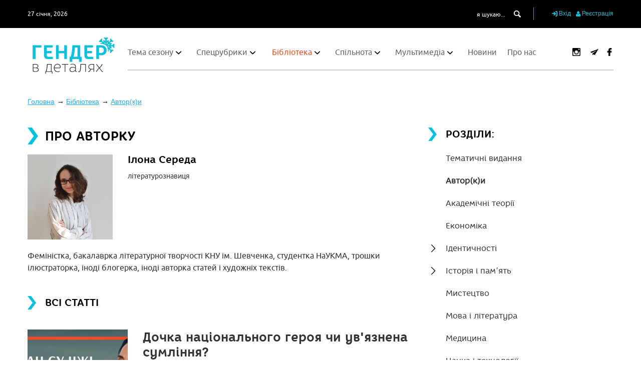

--- FILE ---
content_type: text/html; charset=utf-8
request_url: https://genderindetail.org.ua/library/authors/ilona-sereda.html
body_size: 18256
content:

  <!DOCTYPE html>
<!--[if IE 8]><html class="no-js ie lt-ie9"><![endif]-->
<!--[if IE 9]><html class="no-js ie lt-ie10"><![endif]-->
<html>
<head>
    <meta http-equiv="content-type" content="text/html; charset=utf-8"/>
    <meta name="viewport" content="width=device-width, initial-scale=1.0">
    

    <title>Авторки – Бібліотека  </title>

                <meta name="description" content="Авторки матеріалів на феміністичну й гендерну тематику. ">        <meta name="Keywords" content="авторки, авторки-феміністки, авторки статей про гендер, гендерні експертки">    
	
    <meta name="author" content="">
    
<meta property='og:title' content='Ілона, літературознавиця - автор(ка) на Гендер в деталях'/>
<meta property='og:type' content='website'/>
<meta property='og:site_name' content='Гендер в деталях'/>
<meta property='og:url' content='http://genderindetail.org.ua/library/authors/ilona-sereda.html'/>
<meta property='og:description' content='Феміністка, бакалаврка літературної творчості КНУ ім. Шевченка, студентка НаУКМА, трошки ілюстраторка, іноді блогерка, іноді авторка статей і художніх текстів.'/>
<meta property='og:image' content='https://genderindetail.org.ua/netcat_files/39/29/sereda.JPG'/>
<meta property='fb:app_id' content='1851241895121460'/>
   

    
    <link rel="icon" href="/images/favicon.ico.ico" type="image/x-icon">
    <link rel="shortcut icon" href="/images/favicon.ico.ico" type="image/x-icon">

    
    <link rel="stylesheet" href="/images/gender_tpl/dist/colorbox/colorbox.css">
    <link rel='stylesheet' href='/images/gender_tpl/dist/main.css?'>
    <link rel='stylesheet' href='/images/plugins/password/style.css?'>
    <link rel='stylesheet' href='/images/gender_tpl/dist/yaz_style.css?x=11'>
    <link rel="stylesheet" href="/images/plugins/smart_cookie/smart_cookie.css?v=3">

    <script src="/images/gender_tpl/js/MainScripts/modernizr.js" type="53efb3c7a166e6b0354164f6-text/javascript"></script>
    <script src="/images/gender_tpl/js/MainScripts/jquery-1.11.3.min.js" type="53efb3c7a166e6b0354164f6-text/javascript"></script>
    <script src="/images/gender_tpl/js/MainScripts/jquery.cookie.js" type="53efb3c7a166e6b0354164f6-text/javascript"></script>
    <script defer src="/images/gender_tpl/js/owl.carousel.min.js" type="53efb3c7a166e6b0354164f6-text/javascript"></script>
    <script defer src="/images/gender_tpl/js/jquery.carouFredSel-6.2.1-packed.js" type="53efb3c7a166e6b0354164f6-text/javascript"></script>
    <script defer src="/images/gender_tpl/js/helper-plugins/jquery.mousewheel.min.js" type="53efb3c7a166e6b0354164f6-text/javascript"></script>
    <script defer src="/images/gender_tpl/js/helper-plugins/jquery.touchSwipe.min.js" type="53efb3c7a166e6b0354164f6-text/javascript"></script>
    <script defer src="/images/gender_tpl/js/helper-plugins/jquery.transit.min.js" type="53efb3c7a166e6b0354164f6-text/javascript"></script>
    <script defer src="/images/gender_tpl/js/helper-plugins/jquery.ba-throttle-debounce.min.js" type="53efb3c7a166e6b0354164f6-text/javascript"></script>
    <script defer src="/images/gender_tpl/js/jquery.flexslider.js" type="53efb3c7a166e6b0354164f6-text/javascript"></script>
    <script defer src="/images/gender_tpl/js/jquery.colorbox.js" type="53efb3c7a166e6b0354164f6-text/javascript"></script> 
    <script src="/images/gender_tpl/js/lazysizes.min.js" async="" type="53efb3c7a166e6b0354164f6-text/javascript"></script> 

    <!-- http://ruseller.com/lessons.php?rub=28&id=472 -->
    <script defer src="/images/plugins/password/secure.js?" type="53efb3c7a166e6b0354164f6-text/javascript"></script>

    <!-- Facebook Pixel Code -->
    <script type="53efb3c7a166e6b0354164f6-text/javascript">
    !function(f,b,e,v,n,t,s)
    {if(f.fbq)return;n=f.fbq=function(){n.callMethod?
        n.callMethod.apply(n,arguments):n.queue.push(arguments)};
        if(!f._fbq)f._fbq=n;n.push=n;n.loaded=!0;n.version='2.0';
        n.queue=[];t=b.createElement(e);t.async=!0;
        t.src=v;s=b.getElementsByTagName(e)[0];
        s.parentNode.insertBefore(t,s)}(window,document,'script',
        'https://connect.facebook.net/en_US/fbevents.js');
    fbq('init', '867425476796217');
    fbq('track', 'PageView');
    </script>
    <noscript>
        <img height="1" width="1"
             src="https://www.facebook.com/tr?id=867425476796217&ev=PageView
&noscript=1"/>
    </noscript>
    <!-- End Facebook Pixel Code -->

</head>

<body class="winter">

<div id="overlay">
    <table class="overlay-layout">
        <tr>
            <td class="overlay-layout__container">

            </td>
        </tr>
    </table>
</div>
<div id='wrapper'>
    <div id="up_button" class="animated cursor-pointer fontello icon-up-open-big hover-btn"></div>
    <header class="animated">
        <div class="header-top-part animated black-background">
            <div class="wrapper-container padding-horizontal-15 padding-vertical-15 clear-fix">
                <div class="date white animated font-12 ubuntu-regular float-left">27 січня, 2026</div>

                <div class="personal-cabinet float-right">
                    <button class="search-btn modal-button animated display-inline-block vertical-align-middle cursor-pointer">
                        <span class="fontello modal-button__icon icon-search display-inline-block vertical-align-middle"></span>
                    </button>


                                        <button class="modal-button animated display-inline-block vertical-align-middle cursor-pointer" data-popup="sign_in">
                        <span class="fontello modal-button__icon icon-login display-inline-block vertical-align-middle"></span>
                        <span class="modal-button__text display-inline-block vertical-align-middle">Вхід</span>
                    </button>
                    <button class="modal-button animated display-inline-block vertical-align-middle cursor-pointer" data-popup="registration1">
                        <span class="fontello modal-button__icon icon-user display-inline-block vertical-align-middle"></span>
                        <span class="modal-button__text display-inline-block vertical-align-middle">Реєстрація</span>
                    </button>
                    


                </div>

                <form action="/search/" id="search" class="search-form float-right">
                    <input type="text" name="q" class="animated search-form__input-text white ubuntu-regular font-12 display-inline-block vertical-align-middle" placeholder="я шукаю..." value="">
                    <input type="submit" id="search-submit" value="0">
                    <label for="search-submit" class="animated fontello icon-search white search-form__input-submit cursor-pointer display-inline-block vertical-align-middle"></label>
                </form>
            </div>
        </div>
        <div class="header-bottom-part animated white-background">
            <div class="wrapper-container padding-horizontal-15 padding-vertical-15">
                <div class="header-bottom-part__inner animated container-relative-width100">
                    <a href="/" class="logo animated header-logo float-left display-block position-absolute"></a>
                    <div class="header-bottom-part__menu-container clear-fix container-relative-width100">
                        <div class="menu-btn animated float-left cursor-pointer">
                            <span class="animated display-block"></span>
                            <span class="animated display-block"></span>
                            <span class="animated display-block"></span>
                        </div>
                        <div class="main-site-menu animated float-left">
                            <div class="background-close"></div>
                            <span class="menu-close-btn animated cursor-pointer fontello icon-cancel"></span>

                              <ul class='main-site-menu__inner ubuntu-regular'><li class='main-site-menu__inner-container'><a href='/season-topic/' class='main-site-menu__inner-item animated text-decoration-none'>Тема сезону</a>    <ul class='sub-menu'>  <li class='sub-menu__container'><a href='/season-topic/dosvidy-viyny/' class='sub-menu__item animated text-decoration-none'>Досвіди війни</a>  </li>  <li class='sub-menu__container'><a href='/season-topic/gender-after-euromaidan/' class='sub-menu__item animated text-decoration-none'>Гендер після Євромайдану</a>  </li>  <li class='sub-menu__container'><a href='/season-topic/feminism-in-detail/' class='sub-menu__item animated text-decoration-none'>Фемінізм в деталях</a>  </li>  <li class='sub-menu__container'><a href='/season-topic/feminist_utopia/' class='sub-menu__item animated text-decoration-none'>Феміністична утопія</a>  </li>  <li class='sub-menu__container'><a href='/season-topic/polityka/' class='sub-menu__item animated text-decoration-none'>Жінок - у політику!</a>  </li>  <li class='sub-menu__container'><a href='/season-topic/mater-batkiv/' class='sub-menu__item animated text-decoration-none'>Материнство й батьківство</a>  </li>  <li class='sub-menu__container'><a href='/season-topic/seksualnist/' class='sub-menu__item animated text-decoration-none'>Сексуальність</a>  </li>  <li class='sub-menu__container'><a href='/season-topic/tema-sezonu/' class='sub-menu__item animated text-decoration-none'>Тілесність</a>  </li>  <li class='sub-menu__container'><a href='/season-topic/osvita-i-prosvita/' class='sub-menu__item animated text-decoration-none'>Освіта і просвіта</a>  </li>  <li class='sub-menu__container'><a href='/season-topic/genderne-nasilstvo/' class='sub-menu__item animated text-decoration-none'>Гендерне насильство</a>  </li> </ul> </li><li class='main-site-menu__inner-container'><a href='/spetsialni-rubriki/' class='main-site-menu__inner-item animated text-decoration-none'>Спецрубрики</a>    <ul class='sub-menu'>  <li class='sub-menu__container'><a href='/spetsialni-rubriki/literatura/' class='sub-menu__item animated text-decoration-none'>Література</a>  </li>  <li class='sub-menu__container'><a href='/spetsialni-rubriki/seksualnist/' class='sub-menu__item animated text-decoration-none'>Сексуальна освіта</a>  </li>  <li class='sub-menu__container'><a href='/spetsialni-rubriki/bezstrashni/' class='sub-menu__item animated text-decoration-none'>Безстрашні: вони творять фемінізм в Україні</a>  </li>  <li class='sub-menu__container'><a href='/spetsialni-rubriki/porady-batkam/' class='sub-menu__item animated text-decoration-none'>Поради батькам</a>  </li>  <li class='sub-menu__container'><a href='/spetsialni-rubriki/legal-advice/' class='sub-menu__item animated text-decoration-none'>Юридична консультація</a>  </li>  <li class='sub-menu__container'><a href='/spetsialni-rubriki/vplyvovi_svit/' class='sub-menu__item animated text-decoration-none'>Впливові: світ</a>  </li>  <li class='sub-menu__container'><a href='/spetsialni-rubriki/vplyvovi_ukraina/' class='sub-menu__item animated text-decoration-none'>Впливові: Україна</a>  </li>  <li class='sub-menu__container'><a href='/spetsialni-rubriki/heforshe/' class='sub-menu__item animated text-decoration-none'>#HeForShe</a>  </li>  <li class='sub-menu__container'><a href='/spetsialni-rubriki/sekysm_patrul/' class='sub-menu__item animated text-decoration-none'>#Сексизм_патруль</a>  </li>  <li class='sub-menu__container'><a href='/spetsialni-rubriki/english-literature-on-genden-in-ukraine/' class='sub-menu__item animated text-decoration-none'>Collection of English Literature on Gender Issues in Ukraine</a>  </li>  <li class='sub-menu__container'><a href='/spetsialni-rubriki/recommendations/' class='sub-menu__item animated text-decoration-none'>Приятельська рекомендація</a>  </li>  <li class='sub-menu__container'><a href='/spetsialni-rubriki/zhinky-v-tsyfrovizatsii/' class='sub-menu__item animated text-decoration-none'>Жінки в цифровізації</a>  </li>  <li class='sub-menu__container'><a href='/spetsialni-rubriki/zhinky-yaki-toruyit-novi-shliachy/' class='sub-menu__item animated text-decoration-none'>«Жінки, які торують нові шляхи»</a>  </li>  <li class='sub-menu__container'><a href='/spetsialni-rubriki/egoism-u-materynstvi/' class='sub-menu__item animated text-decoration-none'>Здоровий егоїзм у материнстві</a>  </li>  <li class='sub-menu__container'><a href='/spetsialni-rubriki/osvita-i-gender-u-viynu/' class='sub-menu__item animated text-decoration-none'>Освіта й гендер під час війни</a>  </li> </ul> </li> <li class='main-site-menu__inner-container active'><a href='/library/' class='main-site-menu__inner-item animated text-decoration-none'>Бібліотека</a>    <ul class='sub-menu'>  <li class='sub-menu__container'><a href='/library/tematichni-vidannya/' class='sub-menu__item animated text-decoration-none'>Тематичні видання</a>  </li>  <li class='sub-menu__container active'><a href='/library/authors/' class='sub-menu__item animated text-decoration-none'>Автор(к)и</a>  </li>  <li class='sub-menu__container'><a href='/library/akademichni-teorii/' class='sub-menu__item animated text-decoration-none'>Академічні теорії</a>  </li>  <li class='sub-menu__container'><a href='/library/ekonomika/' class='sub-menu__item animated text-decoration-none'>Економіка</a>  </li>  <li class='sub-menu__container'><a href='/library/identichnosti/' class='sub-menu__item animated text-decoration-none'>Ідентичності</a> <ul class='sub-menu-2'><li class='sub-menu-2__item animated'><a href='/library/identichnosti/geteroseksualnist/' class='sub-menu-2__link animated text-decoration-none'>Гетеросексуальність</a></li><li class='sub-menu-2__item animated'><a href='/library/identichnosti/lgbtika/' class='sub-menu-2__link animated text-decoration-none'>ЛГБТІКА</a></li><li class='sub-menu-2__item animated'><a href='/library/identichnosti/maskulinnist/' class='sub-menu-2__link animated text-decoration-none'>Маскулінність</a></li><li class='sub-menu-2__item animated'><a href='/library/identichnosti/feminnist/' class='sub-menu-2__link animated text-decoration-none'>Фемінність</a></li><li class='sub-menu-2__item animated'><a href='/library/identichnosti/transgenderism/' class='sub-menu-2__link animated text-decoration-none'>Трансгендерність</a></li></ul> </li>  <li class='sub-menu__container'><a href='/library/istoriya-i-pamyat/' class='sub-menu__item animated text-decoration-none'>Історія і пам’ять</a> <ul class='sub-menu-2'><li class='sub-menu-2__item animated'><a href='/library/istoriya-i-pamyat/istoriya-feminizmu/' class='sub-menu-2__link animated text-decoration-none'>Історія фемінізму</a></li></ul> </li>  <li class='sub-menu__container'><a href='/library/mistetstvo/' class='sub-menu__item animated text-decoration-none'>Мистецтво</a>  </li>  <li class='sub-menu__container'><a href='/library/mova-i-literatura/' class='sub-menu__item animated text-decoration-none'>Мова і література</a>  </li>  <li class='sub-menu__container'><a href='/library/medicine/' class='sub-menu__item animated text-decoration-none'>Медицина</a>  </li>  <li class='sub-menu__container'><a href='/library/nauka-i-tehnologii/' class='sub-menu__item animated text-decoration-none'>Наука і технології</a>  </li>  <li class='sub-menu__container'><a href='/library/osvita/' class='sub-menu__item animated text-decoration-none'>Освіта</a>  </li>  <li class='sub-menu__container'><a href='/library/osobiste-yak-politichne/' class='sub-menu__item animated text-decoration-none'>Особисте як політичне</a> <ul class='sub-menu-2'><li class='sub-menu-2__item animated'><a href='/library/osobiste-yak-politichne/emotsii/' class='sub-menu-2__link animated text-decoration-none'>Емоції</a></li><li class='sub-menu-2__item animated'><a href='/library/osobiste-yak-politichne/reproduktivni-praktiki/' class='sub-menu-2__link animated text-decoration-none'>Репродуктивні практики</a></li><li class='sub-menu-2__item animated'><a href='/library/osobiste-yak-politichne/seksualnist/' class='sub-menu-2__link animated text-decoration-none'>Сексуальність</a></li><li class='sub-menu-2__item animated'><a href='/library/osobiste-yak-politichne/simji/' class='sub-menu-2__link animated text-decoration-none'>Сім’ї</a></li><li class='sub-menu-2__item animated'><a href='/library/osobiste-yak-politichne/tilesnosti/' class='sub-menu-2__link animated text-decoration-none'>Тілесності</a></li><li class='sub-menu-2__item animated'><a href='/library/osobiste-yak-politichne/genderne-nasilstvo/' class='sub-menu-2__link animated text-decoration-none'>Гендерне насильство</a></li></ul> </li>  <li class='sub-menu__container'><a href='/library/planeta-zemlya/' class='sub-menu__item animated text-decoration-none'>Планета Земля</a>  </li>  <li class='sub-menu__container'><a href='/library/politika/' class='sub-menu__item animated text-decoration-none'>Політика</a>  </li>  <li class='sub-menu__container'><a href='/library/pravo/' class='sub-menu__item animated text-decoration-none'>Право</a>  </li>  <li class='sub-menu__container'><a href='/library/retsenzii/' class='sub-menu__item animated text-decoration-none'>Рецензії</a>  </li>  <li class='sub-menu__container'><a href='/library/sport/' class='sub-menu__item animated text-decoration-none'>Спорт</a>  </li>  <li class='sub-menu__container'><a href='/library/suspilstvo/' class='sub-menu__item animated text-decoration-none'>Суспільство</a>  </li>  <li class='sub-menu__container'><a href='/library/ukraina/' class='sub-menu__item animated text-decoration-none'>Україна</a>  </li>  <li class='sub-menu__container'><a href='/library/feministichniy-ruh/' class='sub-menu__item animated text-decoration-none'>Феміністичний рух</a> <ul class='sub-menu-2'><li class='sub-menu-2__item animated'><a href='/library/feministichniy-ruh/8bereznia/' class='sub-menu-2__link animated text-decoration-none'>8 Березня</a></li></ul> </li>  <li class='sub-menu__container'><a href='/library/philosophy/' class='sub-menu__item animated text-decoration-none'>Філософія</a>  </li>  <li class='sub-menu__container'><a href='/library/architecture/' class='sub-menu__item animated text-decoration-none'>Архітектура</a>  </li>  <li class='sub-menu__container'><a href='/library/urbanism/' class='sub-menu__item animated text-decoration-none'>Урбанізм</a>  </li> </ul> </li><li class='main-site-menu__inner-container'><a href='/community/' class='main-site-menu__inner-item animated text-decoration-none'>Спільнота</a>    <ul class='sub-menu'>  <li class='sub-menu__container'><a href='/community/people/' class='sub-menu__item animated text-decoration-none'>Люди</a>  </li>  <li class='sub-menu__container'><a href='/community/organizations/' class='sub-menu__item animated text-decoration-none'>Організації та ініціативи</a>  </li>  <li class='sub-menu__container'><a href='/community/comments/' class='sub-menu__item animated text-decoration-none'>Репліки</a>  </li>  <li class='sub-menu__container'><a href='/community/expert-comments/' class='sub-menu__item animated text-decoration-none'>Експертні коментарі</a>  </li>  <li class='sub-menu__container'><a href='/community/nashi-zakhody/' class='sub-menu__item animated text-decoration-none'>Наші заходи</a>  </li> </ul> </li><li class='main-site-menu__inner-container'><a href='/media/' class='main-site-menu__inner-item animated text-decoration-none'>Мультимедіа</a>    <ul class='sub-menu'>  <li class='sub-menu__container'><a href='/media/video/' class='sub-menu__item animated text-decoration-none'>Відео</a>  </li>  <li class='sub-menu__container'><a href='/media/audio/' class='sub-menu__item animated text-decoration-none'>Аудіо</a>  </li>  <li class='sub-menu__container'><a href='/media/photo/' class='sub-menu__item animated text-decoration-none'>Зображення</a>  </li>  <li class='sub-menu__container'><a href='https://genderindetail.org.ua/media/vystavky/index.html' class='sub-menu__item animated text-decoration-none'>Виставки</a> <ul class='sub-menu-2'><li class='sub-menu-2__item animated'><a href='https://genderindetail.org.ua/media/vystavky/15-women' class='sub-menu-2__link animated text-decoration-none'>«Жінки, які торують нові шляхи»</a></li></ul> </li> </ul> </li><li class='main-site-menu__inner-container'><a href='/news/' class='main-site-menu__inner-item animated text-decoration-none'>Новини</a>   </li><li class='main-site-menu__inner-container'><a href='/about/' class='main-site-menu__inner-item animated text-decoration-none'>Про нас</a>   </li></ul>

                        </div>
                        <div class="animated float-right social-box position-relative z-index-1">
                            <a href='https://www.instagram.com/genderindetail/'  target='_blank' class='social-box__item animated fontello icon-instagram text-decoration-none white red-hover display-inline-block vertical-align-middle'
 style='margin-left: 16px;'>
                            <img src='/images/gender_tpl/img/icons/social/instagram-logo.png' alt=''>
                            </a>                            <a href='https://t.me/genderindetail'  target='_blank' class='social-box__item animated fontello icon-tlg text-decoration-none white red-hover display-inline-block vertical-align-middle'
 style='margin-left: 16px;'>
                            <img src='/images/gender_tpl/img/icons/social/paper-plane.png' alt=''></a>
                            <a href='https://www.facebook.com/genderindetail/'  target='_blank' class='social-box__item animated fontello icon-faceboo1k text-decoration-none white red-hover display-inline-block vertical-align-middle'
                           style='margin-left: 10px;'>
                            <img src='/images/gender_tpl/img/icons/social/facebook-logo.png' alt=''></a>                                                                                    
                        </div>
                    </div>
                </div>

                
            </div>
        </div>
    </header>
    <div class="site-middle container-relative_width100 animated">



<div class="tpl-block-list">
    <div class="container-relative-width100">
        <div class="wrapper-container padding-horizontal-15 padding-vertical-15 clear-fix">
                        <ol class='breadcrumb' itemscope='' itemtype='https://schema.org/BreadcrumbList'>
                <li itemprop='itemListElement' itemscope='' itemtype='https://schema.org/ListItem'>
                    <a itemprop='item' href='https://genderindetail.org.ua/'>
                        <span itemprop='name'>Головна</span>
                        <meta itemprop='position' content='1' />
                    </a>
                </li>
                                                                                <li itemprop='itemListElement' itemscope='' itemtype='https://schema.org/ListItem'>
                    <a itemprop='item' href='https://genderindetail.org.ua/library/'>
                        <span itemprop='name'>Бібліотека</span>
                        <meta itemprop='position' content='2' />
                    </a>
                </li>
                                                                                                                                <li itemprop='itemListElement' itemscope='' itemtype='https://schema.org/ListItem'>
                    <a itemprop='item' href='https://genderindetail.org.ua/library/authors/'>
                        <span itemprop='name'>Автор(к)и</span>
                        <meta itemprop='position' content='3' />
                    </a>
                </li>
                                                                                                <li itemprop='itemListElement' itemscope='' itemtype='https://schema.org/ListItem'>
                    <a itemprop='item' href='https://genderindetail.org.ua/library/authors/ilona-sereda.html'>
                        <span itemprop='name'>Автор(к)и</span>
                        <meta itemprop='position' content='4' />
                    </a>
                </li>
                            </ol>
        </div>

    </div>
</div>

<div class="wrapper-container padding-horizontal-15 padding-vertical-30 clear-fix">
    <div class="content-container float-left container-relative-width100">
         <main class="content float-left container-relative-width100">

                                
                    <div class="themes-previous-season container-relative-width100">
                    <div class="heading-1 core-rhino-bold">Попередні Теми Сезону </div>
                            <span class="animated show-themes-menu fontello icon-down-open-mini position-absolute z-index-1 cursor-pointer"></span>
                        <ul class='themes-previous-season__menu animated container-relative-width100'> 
<li class='themes-previous-season__menu-item   animated'>
  <a href='/season-topic/dosvidy-viyny/' class='animated core-rhino-regular grey text-decoration-none themes-previous-season__menu-link'>Досвіди війни</a>
</li>

<li class='themes-previous-season__menu-item   animated'>
  <a href='/season-topic/gender-after-euromaidan/' class='animated core-rhino-regular grey text-decoration-none themes-previous-season__menu-link'>Гендер після Євромайдану</a>
</li>

<li class='themes-previous-season__menu-item   animated'>
  <a href='/season-topic/feminism-in-detail/' class='animated core-rhino-regular grey text-decoration-none themes-previous-season__menu-link'>Фемінізм в деталях</a>
</li>

<li class='themes-previous-season__menu-item   animated'>
  <a href='/season-topic/feminist_utopia/' class='animated core-rhino-regular grey text-decoration-none themes-previous-season__menu-link'>Феміністична утопія</a>
</li>

<li class='themes-previous-season__menu-item   animated'>
  <a href='/season-topic/polityka/' class='animated core-rhino-regular grey text-decoration-none themes-previous-season__menu-link'>Жінок - у політику!</a>
</li>

<li class='themes-previous-season__menu-item   animated'>
  <a href='/season-topic/mater-batkiv/' class='animated core-rhino-regular grey text-decoration-none themes-previous-season__menu-link'>Материнство й батьківство</a>
</li>

<li class='themes-previous-season__menu-item   animated'>
  <a href='/season-topic/seksualnist/' class='animated core-rhino-regular grey text-decoration-none themes-previous-season__menu-link'>Сексуальність</a>
</li>

<li class='themes-previous-season__menu-item   animated'>
  <a href='/season-topic/tema-sezonu/' class='animated core-rhino-regular grey text-decoration-none themes-previous-season__menu-link'>Тілесність</a>
</li>

<li class='themes-previous-season__menu-item   animated'>
  <a href='/season-topic/osvita-i-prosvita/' class='animated core-rhino-regular grey text-decoration-none themes-previous-season__menu-link'>Освіта і просвіта</a>
</li>

<li class='themes-previous-season__menu-item   animated'>
  <a href='/season-topic/genderne-nasilstvo/' class='animated core-rhino-regular grey text-decoration-none themes-previous-season__menu-link'>Гендерне насильство</a>
</li>
</ul> 
                    </div>
                                
               

                <!-- content -->
                    <h1 class="heading-1 core-rhino-bold">Про авторку</h1>
                    <div class="authors-container container-relative-width100">
                        <div class="author-box container-relative-width100 clear-fix">
                                                            <img src="/netcat_files/39/29/sereda.JPG" alt="Ілона Середа" class="author-image animated">
                                                        <div class="author-name-box"><span class="animated text-decoration-none core-rhino-bold author-name__link">Ілона Середа</span></div>
                            <div class="community-box__about container-relative-width100 ubuntu-regular">літературознавиця</div>
                           
                            <div class="author-description-box container-relative-width100 ubuntu-regular float-left">
                                <p>Феміністка, бакалаврка літературної творчості КНУ ім. Шевченка, студентка НаУКМА, трошки ілюстраторка, іноді блогерка, іноді авторка статей і художніх текстів.</p>                            </div>
                        </div>
                        
                    </div>
                    <!-- /content -->
                    
 <div class="clear_big"></div><div class="clear_big"></div><div class="clear_big"></div>
 <div class="articles-container container-relative-width100">

      
      <div class="heading-2 core-rhino-bold">Всі статті</div>
      
      
       



<div class="articles-box animated container-relative-width100 clear-fix" style='' >
                                                                                        <a href="/spetsialni-rubriki/vplyvovi_svit/dochka-natsionalnogo-geroya-chi-uvyaznena-sumlinnya-1341328.html"><img src="/netcat_files/112/174/2020/mid1328-website_aung_san_suu_kyi_thumb1.png" alt="Дочка національного героя чи ув&#039;язнена сумління?" class="articles-image"></a>
                                                                                  
                                                        
                            
                            <div class="articles-box__title-container"><a href="/spetsialni-rubriki/vplyvovi_svit/dochka-natsionalnogo-geroya-chi-uvyaznena-sumlinnya-1341328.html" class="animated text-decoration-none core-rhino-bold h2 articles-box__title-container__link">Дочка національного героя чи ув&#039;язнена сумління?</a></div>
                            


                            <div class="articles-box__description">
                            
                            

<div class='articleAuthors'>Ілона Середа</div>                            
    

&laquo;Ніколи не дозволяйте своїм страхам зупиняти вас перед тим, що ви робите, якщо ви знаєте, що це правильно&raquo;, &mdash; Аун Сан Су Чжі.</div>
                         
         <!-- noindex -->
                            
                
         
         

                            <div class="tags-container container-relative-width100">
                                <a href="/spetsialni-rubriki/vplyvovi_svit/dochka-natsionalnogo-geroya-chi-uvyaznena-sumlinnya-1341328.html" class="animated articles-box__more-link ubuntu-bold float-right text-decoration-none link-a-invert position-absolute z-index-1 text-uppercase">Детальніше »</a>
                                <span class='tags-item display-inline-block vertical-align-top '> &nbsp;</span>                            </div>
                   
          <!-- /noindex -->
                            
                        </div>

 
<div class="articles-box animated container-relative-width100 clear-fix" style='' >
                                                                                        <a href="/spetsialni-rubriki/vplyvovi_svit/koroleva-emma-1341327.html"><img src="/netcat_files/112/174/2020/mid1327-website_queen_emma_thumb1.png" alt="Королева Емма" class="articles-image"></a>
                                                                                  
                                                        
                            
                            <div class="articles-box__title-container"><a href="/spetsialni-rubriki/vplyvovi_svit/koroleva-emma-1341327.html" class="animated text-decoration-none core-rhino-bold h2 articles-box__title-container__link">Королева Емма</a></div>
                            


                            <div class="articles-box__description">
                            
                            

<div class='articleAuthors'>Ілона Середа</div>                            
    

&laquo;Ми надамо допомогу кожному і це стосується будь-якої вашої потреби. Наголошую, що особливо серйозні справи тепер будуть вирішуватися новою гавайською лікарнею, де вся їжа та лікування безкоштовні&raquo;,
&mdash; королева Емма.</div>
                         
         <!-- noindex -->
                            
                
         
         

                            <div class="tags-container container-relative-width100">
                                <a href="/spetsialni-rubriki/vplyvovi_svit/koroleva-emma-1341327.html" class="animated articles-box__more-link ubuntu-bold float-right text-decoration-none link-a-invert position-absolute z-index-1 text-uppercase">Детальніше »</a>
                                <span class='tags-item display-inline-block vertical-align-top '> &nbsp;</span>                            </div>
                   
          <!-- /noindex -->
                            
                        </div>

 
<div class="articles-box animated container-relative-width100 clear-fix" style='' >
                                                                                        <a href="/spetsialni-rubriki/vplyvovi_svit/koroleva-silli-1341326.html"><img src="/netcat_files/112/174/2020/mid1326-website_sondok_thumb1.png" alt="Королева Сілли" class="articles-image"></a>
                                                                                  
                                                        
                            
                            <div class="articles-box__title-container"><a href="/spetsialni-rubriki/vplyvovi_svit/koroleva-silli-1341326.html" class="animated text-decoration-none core-rhino-bold h2 articles-box__title-container__link">Королева Сілли</a></div>
                            


                            <div class="articles-box__description">
                            
                            

<div class='articleAuthors'>Ілона Середа</div>                            
    

&laquo;Завойовувала королівства та серця&raquo;.</div>
                         
         <!-- noindex -->
                            
                
         
         

                            <div class="tags-container container-relative-width100">
                                <a href="/spetsialni-rubriki/vplyvovi_svit/koroleva-silli-1341326.html" class="animated articles-box__more-link ubuntu-bold float-right text-decoration-none link-a-invert position-absolute z-index-1 text-uppercase">Детальніше »</a>
                                <span class='tags-item display-inline-block vertical-align-top '> &nbsp;</span>                            </div>
                   
          <!-- /noindex -->
                            
                        </div>

 
<div class="articles-box animated container-relative-width100 clear-fix" style='' >
                                                                                        <a href="/spetsialni-rubriki/vplyvovi_svit/viyna-ii-velichnosti-1341325.html"><img src="/netcat_files/112/174/2020/mid1325-website_yaa_thumb1.png" alt="Війна її величності" class="articles-image"></a>
                                                                                  
                                                        
                            
                            <div class="articles-box__title-container"><a href="/spetsialni-rubriki/vplyvovi_svit/viyna-ii-velichnosti-1341325.html" class="animated text-decoration-none core-rhino-bold h2 articles-box__title-container__link">Війна її величності</a></div>
                            


                            <div class="articles-box__description">
                            
                            

<div class='articleAuthors'>Ілона Середа</div>                            
    

&laquo;Якщо ви, чоловіки Ашанті, не підете вперед, то це зробимо за вас ми. Ми, жінки, зробимо це. Я покличу наших жінок. Ми будемо боротися з білими чоловіками. Ми будемо стояти на полі бою до останнього&raquo;,
&mdash; Яаа Асантева</div>
                         
         <!-- noindex -->
                            
                
         
         

                            <div class="tags-container container-relative-width100">
                                <a href="/spetsialni-rubriki/vplyvovi_svit/viyna-ii-velichnosti-1341325.html" class="animated articles-box__more-link ubuntu-bold float-right text-decoration-none link-a-invert position-absolute z-index-1 text-uppercase">Детальніше »</a>
                                <span class='tags-item display-inline-block vertical-align-top '> &nbsp;</span>                            </div>
                   
          <!-- /noindex -->
                            
                        </div>

 
<div class="articles-box animated container-relative-width100 clear-fix" style='' >
                                                                                        <a href="/spetsialni-rubriki/vplyvovi_svit/zavdyaki-iy-zhinki-vpershe-otrimali-pravo-golosu-1341302.html"><img src="/netcat_files/112/174/2019/mid1302-website_sheppard_thumb1.png" alt="Завдяки їй жінки вперше отримали право голосу" class="articles-image"></a>
                                                                                  
                                                        
                            
                            <div class="articles-box__title-container"><a href="/spetsialni-rubriki/vplyvovi_svit/zavdyaki-iy-zhinki-vpershe-otrimali-pravo-golosu-1341302.html" class="animated text-decoration-none core-rhino-bold h2 articles-box__title-container__link">Завдяки їй жінки вперше отримали право голосу</a></div>
                            


                            <div class="articles-box__description">
                            
                            

<div class='articleAuthors'>Ілона Середа</div>                            
    

&laquo;Будь-який поділ, чи то расовий, класовий, за віросповіданням чи статтю є антигуманним і має бути подоланим&raquo;.</div>
                         
         <!-- noindex -->
                            
                
         
         

                            <div class="tags-container container-relative-width100">
                                <a href="/spetsialni-rubriki/vplyvovi_svit/zavdyaki-iy-zhinki-vpershe-otrimali-pravo-golosu-1341302.html" class="animated articles-box__more-link ubuntu-bold float-right text-decoration-none link-a-invert position-absolute z-index-1 text-uppercase">Детальніше »</a>
                                <span class='tags-item display-inline-block vertical-align-top '> &nbsp;</span>                            </div>
                   
          <!-- /noindex -->
                            
                        </div>

                                                <form class="navForm">
                           <input name="task" value="showMore" type="hidden">
                           <input name="sub" value="115" type="hidden">
                           <input name="cc" value="182" type="hidden">
                           <input name="curpos" value="5" type="hidden">
                           <input name="listvars" value="nc_ctpl=216&amp;recNum=5&amp;targetObj=139&amp;label=AuthorArticles" type="hidden">
                           <input name="subLink" value="/spetsialni-rubriki/vplyvovi_svit/" type="hidden">
                           
                                                      <div class="download-more-container container-relative-width100 text-center">
                                <button class="animated download-more-btn display-inline-block text-decoration-none cursor-pointer hover-btn" >
                                    <span class="download-icon animated fontello icon-ccw display-inline-block vertical-align-middle"></span>
                                    <span class="download-text animated text-uppercase ubuntu-regular display-inline-block vertical-align-middle">завантажити ще</span>
                                </button>
                            </div>
                                                        
                            
                            
                        </form>
                        
<div class="clear_big"></div><div class="clear_big"></div>                        
                        

                    </div>                                     
                 
        </main>
    </div>
    <div class="sidebar animated float-left">


                <div class="themes-previous-season container-relative-width100">
              <div class='heading-2 core-rhino-bold'>Розділи:</div><ul class='themes-previous-season__menu animated container-relative-width100'> 
<li class='themes-previous-season__menu-item   animated'>
  <a href='/library/tematichni-vidannya/' class='animated core-rhino-regular grey text-decoration-none themes-previous-season__menu-link'>Тематичні видання</a>
</li>

<li class='themes-previous-season__menu-item animated  active'>
  <a href='/library/authors/' class='animated core-rhino-regular grey text-decoration-none themes-previous-season__menu-link'>Автор(к)и</a>
  
</li>

<li class='themes-previous-season__menu-item   animated'>
  <a href='/library/akademichni-teorii/' class='animated core-rhino-regular grey text-decoration-none themes-previous-season__menu-link'>Академічні теорії</a>
</li>

<li class='themes-previous-season__menu-item   animated'>
  <a href='/library/ekonomika/' class='animated core-rhino-regular grey text-decoration-none themes-previous-season__menu-link'>Економіка</a>
</li>

<li class='themes-previous-season__menu-item  sub   animated'>
  <a href='/library/identichnosti/' class='animated core-rhino-regular grey text-decoration-none themes-previous-season__menu-link'>Ідентичності</a>
</li>

<li class='themes-previous-season__menu-item  sub   animated'>
  <a href='/library/istoriya-i-pamyat/' class='animated core-rhino-regular grey text-decoration-none themes-previous-season__menu-link'>Історія і пам’ять</a>
</li>

<li class='themes-previous-season__menu-item   animated'>
  <a href='/library/mistetstvo/' class='animated core-rhino-regular grey text-decoration-none themes-previous-season__menu-link'>Мистецтво</a>
</li>

<li class='themes-previous-season__menu-item   animated'>
  <a href='/library/mova-i-literatura/' class='animated core-rhino-regular grey text-decoration-none themes-previous-season__menu-link'>Мова і література</a>
</li>

<li class='themes-previous-season__menu-item   animated'>
  <a href='/library/medicine/' class='animated core-rhino-regular grey text-decoration-none themes-previous-season__menu-link'>Медицина</a>
</li>

<li class='themes-previous-season__menu-item   animated'>
  <a href='/library/nauka-i-tehnologii/' class='animated core-rhino-regular grey text-decoration-none themes-previous-season__menu-link'>Наука і технології</a>
</li>

<li class='themes-previous-season__menu-item   animated'>
  <a href='/library/osvita/' class='animated core-rhino-regular grey text-decoration-none themes-previous-season__menu-link'>Освіта</a>
</li>

<li class='themes-previous-season__menu-item  sub   animated'>
  <a href='/library/osobiste-yak-politichne/' class='animated core-rhino-regular grey text-decoration-none themes-previous-season__menu-link'>Особисте як політичне</a>
</li>

<li class='themes-previous-season__menu-item   animated'>
  <a href='/library/planeta-zemlya/' class='animated core-rhino-regular grey text-decoration-none themes-previous-season__menu-link'>Планета Земля</a>
</li>

<li class='themes-previous-season__menu-item   animated'>
  <a href='/library/politika/' class='animated core-rhino-regular grey text-decoration-none themes-previous-season__menu-link'>Політика</a>
</li>

<li class='themes-previous-season__menu-item   animated'>
  <a href='/library/pravo/' class='animated core-rhino-regular grey text-decoration-none themes-previous-season__menu-link'>Право</a>
</li>

<li class='themes-previous-season__menu-item   animated'>
  <a href='/library/retsenzii/' class='animated core-rhino-regular grey text-decoration-none themes-previous-season__menu-link'>Рецензії</a>
</li>

<li class='themes-previous-season__menu-item   animated'>
  <a href='/library/sport/' class='animated core-rhino-regular grey text-decoration-none themes-previous-season__menu-link'>Спорт</a>
</li>

<li class='themes-previous-season__menu-item   animated'>
  <a href='/library/suspilstvo/' class='animated core-rhino-regular grey text-decoration-none themes-previous-season__menu-link'>Суспільство</a>
</li>

<li class='themes-previous-season__menu-item   animated'>
  <a href='/library/ukraina/' class='animated core-rhino-regular grey text-decoration-none themes-previous-season__menu-link'>Україна</a>
</li>

<li class='themes-previous-season__menu-item  sub   animated'>
  <a href='/library/feministichniy-ruh/' class='animated core-rhino-regular grey text-decoration-none themes-previous-season__menu-link'>Феміністичний рух</a>
</li>

<li class='themes-previous-season__menu-item   animated'>
  <a href='/library/philosophy/' class='animated core-rhino-regular grey text-decoration-none themes-previous-season__menu-link'>Філософія</a>
</li>

<li class='themes-previous-season__menu-item   animated'>
  <a href='/library/architecture/' class='animated core-rhino-regular grey text-decoration-none themes-previous-season__menu-link'>Архітектура</a>
</li>

<li class='themes-previous-season__menu-item   animated'>
  <a href='/library/urbanism/' class='animated core-rhino-regular grey text-decoration-none themes-previous-season__menu-link'>Урбанізм</a>
</li>
</ul>        </div>
        <br>
    
        <!--
                <div class="themes-previous-season container-relative-width100">
                    <div class="heading-2 core-rhino-bold">Попередні Теми Сезону </div>
                                        <ul class='themes-previous-season__menu animated container-relative-width100'> 
<li class='themes-previous-season__menu-item   animated'>
  <a href='/season-topic/gender-after-euromaidan/' class='animated core-rhino-regular grey text-decoration-none themes-previous-season__menu-link'>Гендер після Євромайдану</a>
</li>

<li class='themes-previous-season__menu-item   animated'>
  <a href='/season-topic/feminism-in-detail/' class='animated core-rhino-regular grey text-decoration-none themes-previous-season__menu-link'>Фемінізм в деталях</a>
</li>

<li class='themes-previous-season__menu-item   animated'>
  <a href='/season-topic/feminist_utopia/' class='animated core-rhino-regular grey text-decoration-none themes-previous-season__menu-link'>Феміністична утопія</a>
</li>

<li class='themes-previous-season__menu-item   animated'>
  <a href='/season-topic/polityka/' class='animated core-rhino-regular grey text-decoration-none themes-previous-season__menu-link'>Жінок - у політику!</a>
</li>

<li class='themes-previous-season__menu-item   animated'>
  <a href='/season-topic/mater-batkiv/' class='animated core-rhino-regular grey text-decoration-none themes-previous-season__menu-link'>Материнство й батьківство</a>
</li>

<li class='themes-previous-season__menu-item   animated'>
  <a href='/season-topic/seksualnist/' class='animated core-rhino-regular grey text-decoration-none themes-previous-season__menu-link'>Сексуальність</a>
</li>

<li class='themes-previous-season__menu-item   animated'>
  <a href='/season-topic/tema-sezonu/' class='animated core-rhino-regular grey text-decoration-none themes-previous-season__menu-link'>Тілесність</a>
</li>

<li class='themes-previous-season__menu-item   animated'>
  <a href='/season-topic/osvita-i-prosvita/' class='animated core-rhino-regular grey text-decoration-none themes-previous-season__menu-link'>Освіта і просвіта</a>
</li>

<li class='themes-previous-season__menu-item   animated'>
  <a href='/season-topic/genderne-nasilstvo/' class='animated core-rhino-regular grey text-decoration-none themes-previous-season__menu-link'>Гендерне насильство</a>
</li>
</ul>                </div>
               -->


        <form action="#" method="post" class="subscribe animated container-relative-width100">
        <input name="task" value="addSubcribe" type="hidden">


        <span class="animated subscribe__title core-rhino-bold display-block container-relative-width100">Підписатися на дайджест</span>


        <div class="pink_error errorMsg" style="display: none; margin-top:20px">Сообщение</div>
        <div class="green_info informMsg" style="display: none;  margin-top:20px">Сообщение</div>

        <div class="formFields">
            <input type="text" name="name" class="animated subscribe__input-text display-block ubuntu-regular light-black" placeholder="ІМ'Я">
            <input type="text" name="email" class="animated subscribe__input-text display-block ubuntu-regular light-black" placeholder="E-MAIL">
            <input type="submit" class="animated subscribe__submit display-block ubuntu-regular text-uppercase hover-btn subscribeButton" value="Підписатися">
        </div>



    </form>

    <div class="sidebar-banner text-center container-relative-width100 clear-fix" style="">
    <a href="https://genderindetail.org.ua/season-topic/dosvidy-viyny/" target="_blank" ><img src="/netcat_files/77/86/dosvidy_viyny_baner.jpg"  title="Досвіди війни"   >  </a>
</div>
    <div class="sidebar-banner text-center container-relative-width100 clear-fix" style="">
    <a href="https://genderindetail.org.ua/media/vystavky/15-women" target="_blank" ><img src="/netcat_files/77/86/vystavka_slaider.jpg"  title="Жінки, що торують нові шляхи"   >  </a>
</div>

    <div class="news container-relative-width100">
                    <div class="heading-2 core-rhino-bold">Новини</div>
                    <div class="community-box">
                        <div class="community-box__author container-relative-width100 clear-fix">
                                                            <img src="/netcat_files/8/6/2026/sm2193-dfa8b05f_2865_4323_a57b_4b1e73bf600d_thumb2.jpg" alt="Ми наймаємо! «Гендер в деталях» шукає асистент_ку керівниці медіанапрямку" class="animated news-image">                            
                                                        <div class="community-box__title-box"><a href="/news/gender-v-detalyah-shukae-asistentku-kerivnytsi-medianapryamku.html" class="animated community-box__title-link core-rhino-bold text-decoration-none">Ми наймаємо! «Гендер в деталях» шукає асистент_ку керівниці медіанапрямку</a></div>
                            <div class="community-box__author-box">
                                <span class="animated fontello icon-clock news-icon display-inline-block vertical-align-middle"></span>
                                <span class="animated news-date ubuntu-regular display-inline-block vertical-align-middle">26 січня 2026</span>
                            </div>
                        </div>
                        <div class="community-box__description container-relative-width100 ubuntu-regular">У зв&rsquo;язку з динамічним розвитком соцмереж проєкту, шукаємо асистент_ку керівниці медіанапрямку. Це позиція для активної, зацікавленої в нових медіа людини, яка є на початковому етапі професійного зростання і готова навчатися в процесі роботи.&nbsp;</div>
                    </div>
<div class="community-box">
                        <div class="community-box__author container-relative-width100 clear-fix">
                                                            <img src="/netcat_files/8/6/2025_53_1_.png" alt="Звіт «Гендер в деталях» за 2025 рік" class="animated news-image">                            
                                                        <div class="community-box__title-box"><a href="/news/zvit-gender-v-detalyah-za-2025-rik-1342192.html" class="animated community-box__title-link core-rhino-bold text-decoration-none">Звіт «Гендер в деталях» за 2025 рік</a></div>
                            <div class="community-box__author-box">
                                <span class="animated fontello icon-clock news-icon display-inline-block vertical-align-middle"></span>
                                <span class="animated news-date ubuntu-regular display-inline-block vertical-align-middle">21 січня 2026</span>
                            </div>
                        </div>
                        <div class="community-box__description container-relative-width100 ubuntu-regular"><p>Пропонуємо вашій увазі річний публічний звіт ГО &laquo;Експертний ресурс Гендер в деталях&raquo;&nbsp;за 2025&nbsp;рік</p></div>
                    </div>
<div class="community-box">
                        <div class="community-box__author container-relative-width100 clear-fix">
                                                            <img src="/netcat_files/8/6/2025/sm2184-golovne_foto_BAM_thumb2.jpg" alt="Цивільні партнерства як іспит на демократію: чому це питання виживання та євроінтеграції" class="animated news-image">                            
                                                        <div class="community-box__title-box"><a href="/news/tsivilni-partnerstva-yak-ispit-na-demokratiyu-chomu-tse-pitannya-vizhivannya-ta-evrointegratsii-1342184.html" class="animated community-box__title-link core-rhino-bold text-decoration-none">Цивільні партнерства як іспит на демократію: чому це питання виживання та євроінтеграції</a></div>
                            <div class="community-box__author-box">
                                <span class="animated fontello icon-clock news-icon display-inline-block vertical-align-middle"></span>
                                <span class="animated news-date ubuntu-regular display-inline-block vertical-align-middle">06 грудня 2025</span>
                            </div>
                        </div>
                        <div class="community-box__description container-relative-width100 ubuntu-regular">Шлях законопроєкту про реєстровані партнерства в Україні нагадує складну смугу перешкод. Поки політики шукають вікно можливостей, тисячі українців живуть у правовому вакуумі.</div>
                    </div>
<div class="community-box">
                        <div class="community-box__author container-relative-width100 clear-fix">
                                                            <img src="/netcat_files/8/6/Zn_mok_ekrana_2025_12_03_o_14.04.22_0.png" alt="Оголошення про відбір установи для участі у проєкті зі створення внутрішньої політики рівности" class="animated news-image">                            
                                                        <div class="community-box__title-box"><a href="/news/ogoloshennya-pro-vidbir-ustanovi-dlya-uchasti-u-proekti-zi-stvorennya-vnutrishnoi-politiki-rivnosti-1342181.html" class="animated community-box__title-link core-rhino-bold text-decoration-none">Оголошення про відбір установи для участі у проєкті зі створення внутрішньої політики рівности</a></div>
                            <div class="community-box__author-box">
                                <span class="animated fontello icon-clock news-icon display-inline-block vertical-align-middle"></span>
                                <span class="animated news-date ubuntu-regular display-inline-block vertical-align-middle">02 грудня 2025</span>
                            </div>
                        </div>
                        <div class="community-box__description container-relative-width100 ubuntu-regular"><p>Гендер в деталях оголошує відбір для державних і комунальних установ, які прагнуть підвищити ефективність управління персоналом та впровадити сучасні практики гендерної рівности на робочому місці.</p></div>
                    </div>
<div class="community-box">
                        <div class="community-box__author container-relative-width100 clear-fix">
                                                            <img src="/netcat_files/8/6/2025/sm2169-priklad_16_thumb2.png" alt="Трибуна Посла Франції в Україні Гаеля Весьєра: «Феміністична дипломатія — прискоримо мобілізацію»" class="animated news-image">                            
                                                        <div class="community-box__title-box"><a href="/news/tribuna-posla-frantsii-v-ukraini-gaelya-vesera-feministichna-diplomatiya-priskorimo-mobilizatsiyu-1342169.html" class="animated community-box__title-link core-rhino-bold text-decoration-none">Трибуна Посла Франції в Україні Гаеля Весьєра: «Феміністична дипломатія — прискоримо мобілізацію»</a></div>
                            <div class="community-box__author-box">
                                <span class="animated fontello icon-clock news-icon display-inline-block vertical-align-middle"></span>
                                <span class="animated news-date ubuntu-regular display-inline-block vertical-align-middle">22 жовтня 2025</span>
                            </div>
                        </div>
                        <div class="community-box__description container-relative-width100 ubuntu-regular">Посол Франції в Україні Гаель Весьєр ділиться поглядом на роль феміністичної дипломатії у захисті прав жінок і гендерної рівності напередодні 4-ї Міністерської конференції, що відбудеться в Парижі 22&ndash;23 жовтня 2025 року.</div>
                    </div>
<div class="community-box">
                        <div class="community-box__author container-relative-width100 clear-fix">
                                                            <img src="/netcat_files/8/6/2025/sm2151-zvit_thumb2.png" alt="Звіт «Гендер в деталях» за 2024 рік" class="animated news-image">                            
                                                        <div class="community-box__title-box"><a href="/news/zvit-2024.html" class="animated community-box__title-link core-rhino-bold text-decoration-none">Звіт «Гендер в деталях» за 2024 рік</a></div>
                            <div class="community-box__author-box">
                                <span class="animated fontello icon-clock news-icon display-inline-block vertical-align-middle"></span>
                                <span class="animated news-date ubuntu-regular display-inline-block vertical-align-middle">02 червня 2025</span>
                            </div>
                        </div>
                        <div class="community-box__description container-relative-width100 ubuntu-regular"><p>Пропонуємо вашій увазі річний публічний звіт ГО &laquo;Експертний ресурс Гендер в деталях&raquo;&nbsp;за 2024 рік.</p>
<p>Переглянути українською або англійською мовою.</p></div>
                    </div>
<div class="community-box">
                        <div class="community-box__author container-relative-width100 clear-fix">
                                                            <img src="/netcat_files/8/6/2025/sm2138-oholosh_thumb2.jpg" alt="Ми наймаємо! «Гендер в деталях» шукає асистент_ку керівниці медіанапрямку" class="animated news-image">                            
                                                        <div class="community-box__title-box"><a href="/news/gender-v-detalyah-shukae-asystentku-kerivnytsi-medianapryamku.html" class="animated community-box__title-link core-rhino-bold text-decoration-none">Ми наймаємо! «Гендер в деталях» шукає асистент_ку керівниці медіанапрямку</a></div>
                            <div class="community-box__author-box">
                                <span class="animated fontello icon-clock news-icon display-inline-block vertical-align-middle"></span>
                                <span class="animated news-date ubuntu-regular display-inline-block vertical-align-middle">06 квітня 2025</span>
                            </div>
                        </div>
                        <div class="community-box__description container-relative-width100 ubuntu-regular"><p><meta charset="utf-8" />У зв&rsquo;язку з динамічним розвитком соцмереж проєкту, шукаємо асистент_ку керівниці медіанапрямку. Це позиція для активної, зацікавленої в нових медіа людини, яка є на початковому етапі професійного зростання і готова навчатися в процесі роботи.</p></div>
                    </div>
<div class="community-box">
                        <div class="community-box__author container-relative-width100 clear-fix">
                                                            <img src="/netcat_files/8/6/2025/sm2125-3_thumb2.png" alt="«Гендерний підхід в контексті всеохопної оборони»" class="animated news-image">                            
                                                        <div class="community-box__title-box"><a href="/news/hendernyi-pidhid-v-kontexti-vseohopnoi-oborony.html" class="animated community-box__title-link core-rhino-bold text-decoration-none">«Гендерний підхід в контексті всеохопної оборони»</a></div>
                            <div class="community-box__author-box">
                                <span class="animated fontello icon-clock news-icon display-inline-block vertical-align-middle"></span>
                                <span class="animated news-date ubuntu-regular display-inline-block vertical-align-middle">27 січня 2025</span>
                            </div>
                        </div>
                        <div class="community-box__description container-relative-width100 ubuntu-regular"><p dir="ltr">Експертний ресурс &laquo;Гендер в деталях&raquo; оголошує набір на участь у дослідницькому навчальному проєкті &laquo;Гендерний підхід в контексті всеохопної оборони&raquo;.</p></div>
                    </div>
  </div>
           

                <div class="community container-relative-width100">
                    <div class="heading-2 core-rhino-bold">Спільнота</div>
       

                    <div class="community-box">
                        <div class="community-box__author container-relative-width100 clear-fix">
                                                        
                                                             <img src="/netcat_files/profile/923/lm5.JPG" alt="" class="animated author-image">
                              
                            
                                                                
                            <div class="community-box__title-box"><a href="/community/comments/koli-brakue-tsukru.html" class="animated community-box__title-link core-rhino-bold text-decoration-none">Коли бракує цукру...</a></div>
                            <div class="community-box__author-box"><a href="/community/people/people_923.html" class="animated community-box__author-link ubuntu-regular text-decoration-none link-a">Вікторія Шкабой</a></div>
                            
                        </div>
                        
                                                
                        <div class="community-box__description container-relative-width100 ubuntu-regular"><p>Пів на першу ночі. Стою голяка на кухні та їм другий поспіль бутерброд із салом. До того я вже поглинула кілька цукерок, а заїм свій нехитрий бутер, скоріше за все, фініками.
Ні, це не чиясь сексуальна фантазія про їжу в якості секс-іграшок. Просто ми з партнером були на етапі прелюдії, коли я відч ...</p></div>
                    </div>
   

                    <div class="community-box">
                        <div class="community-box__author container-relative-width100 clear-fix">
                                                        
                                                             <img src="/netcat_files/profile/894/107737034_2680189568936917_6995640783892535915_o.jpg" alt="" class="animated author-image">
                              
                            
                                                                
                            <div class="community-box__title-box"><a href="/community/comments/odna-iz-pershih-naukovo-fantastichnih-knizhok-bula-napisana-u-1600-h-gertsogineyu.html" class="animated community-box__title-link core-rhino-bold text-decoration-none">Одна із перших науково-фантастичних книжок була написана у 1600-х герцогинею</a></div>
                            <div class="community-box__author-box"><a href="/community/people/people_894.html" class="animated community-box__author-link ubuntu-regular text-decoration-none link-a">Лідія Демченко</a></div>
                            
                        </div>
                        
                                                
                        <div class="community-box__description container-relative-width100 ubuntu-regular"><p>Вступити у філософську дискусію із Леді Марґарет Кавендіш, герцогинею Ньюкастлу-на-Тайні, означало назавжди змінити свої погляди. Народжена у 1623 році, Кавендіш була аристократкою, добре відомою в колах наукових мислителів, і висловлювала революційні для свого часу ідеї у сферах прото-фемінізму, на ...</p></div>
                    </div>
   

                    <div class="community-box">
                        <div class="community-box__author container-relative-width100 clear-fix">
                                                        
                                                             <img src="/netcat_files/profile/868/DSC_2804.jpg" alt="" class="animated author-image">
                              
                            
                                                                
                            <div class="community-box__title-box"><a href="/community/comments/istoriya-priynyattya-moei-invalidnosti.html" class="animated community-box__title-link core-rhino-bold text-decoration-none">Історія прийняття моєї інвалідності</a></div>
                            <div class="community-box__author-box"><a href="/community/people/people_868.html" class="animated community-box__author-link ubuntu-regular text-decoration-none link-a">Ніна Купенда</a></div>
                            
                        </div>
                        
                                                
                        <div class="community-box__description container-relative-width100 ubuntu-regular"><p>Я лежу, і у мене всі ноги в шрамах. Я ходжу, і мої ноги набрякають. Я плачу, бо боюсь, що колись не зможу ходити. Історія прийняття моєї інвалідності.
Я жінка, і я лесбійка. Збрешу, якщо скажу, що прийняти це було просто. Пам&rsquo;ятаю, коли вперше почула, що мені не можна гасати по школі до черво ...</p></div>
                    </div>
   

                    <div class="community-box">
                        <div class="community-box__author container-relative-width100 clear-fix">
                                                        
                                                             <img src="/netcat_files/profile/277/fsdJ4tVwhWw.jpg" alt="" class="animated author-image">
                              
                            
                                                                
                            <div class="community-box__title-box"><a href="/community/comments/comments_208.html" class="animated community-box__title-link core-rhino-bold text-decoration-none">Яйцеклітина – це справжня зірка</a></div>
                            <div class="community-box__author-box"><a href="/community/people/people_277.html" class="animated community-box__author-link ubuntu-regular text-decoration-none link-a">Олександра Будлянська</a></div>
                            
                        </div>
                        
                                                
                        <div class="community-box__description container-relative-width100 ubuntu-regular"><p>Це цитата з книжки «Приховане диво» Ніни Брохман та Еллен Стьоккен Дааль. Книжки, яка розповість вам усе про жіночі статеві органи, стать, секс, оргазм, контрацепцію та про хвороби й як їх уникнути. 

Насправді кожна сторінка цього підручника чогось вас навчить. Та розвіє багато міфів і допоможе кра ...</p></div>
                    </div>
   

                    <div class="community-box">
                        <div class="community-box__author container-relative-width100 clear-fix">
                                                        
                                                             <img src="/netcat_files/profile/866/5B35784E_DBAB_4C0B_9436_2427A1913693.jpeg" alt="" class="animated author-image">
                              
                            
                                                                
                            <div class="community-box__title-box"><a href="/community/comments/ditinstvo-v-ukraini-zmusilo-mene-nenaviditi-feminizm.html" class="animated community-box__title-link core-rhino-bold text-decoration-none">Дитинство в Україні змусило мене ненавидіти фемінізм</a></div>
                            <div class="community-box__author-box"><a href="/community/people/people_866.html" class="animated community-box__author-link ubuntu-regular text-decoration-none link-a">Анастасія Лапатіна</a></div>
                            
                        </div>
                        
                                                
                        <div class="community-box__description container-relative-width100 ubuntu-regular"><p>Я народилася в Україні, пострадянській державі, в якій назвати себе феміністкою може бути настільки ж дивно, як назвати себе повією.
Зростала в традиційній родині, в мене був батько який працював і мама яка була вдома. Не тому, що вона не хотіла працювати, а тому що наш тато міг нас забезпечити, то ...</p></div>
                    </div>
   

                    <div class="community-box">
                        <div class="community-box__author container-relative-width100 clear-fix">
                                                        
                                                             <img src="/netcat_files/profile/862/P80606_202846_1_.jpg" alt="" class="animated author-image">
                              
                            
                                                                
                            <div class="community-box__title-box"><a href="/community/comments/yak-vono-buti-zhinkoyu.html" class="animated community-box__title-link core-rhino-bold text-decoration-none">ЯК ВОНО — БУТИ ЖІНКОЮ</a></div>
                            <div class="community-box__author-box"><a href="/community/people/people_862.html" class="animated community-box__author-link ubuntu-regular text-decoration-none link-a">Марія Гумецька</a></div>
                            
                        </div>
                        
                                                
                        <div class="community-box__description container-relative-width100 ubuntu-regular"><p>Чому я сьогодні тут? І хто я?
Називай мене Паприка, хоча десь тут буде зазначено й моє справжнє ім&rsquo;я.
Що важливо знати про мене? Малюю, слухаю музику, перекладаю.
Які мої погляди? О, я кетлінмораністка. Це як феміністка, але, ну знаєте, не така сурйозна і дотепніша.
Звідки таке слівце? Та  ...</p></div>
                    </div>
   

                    <div class="community-box">
                        <div class="community-box__author container-relative-width100 clear-fix">
                                                        
                                                             <img src="/netcat_files/profile/77/67322762_2615695005116401_7322318309330780160_n_Copy.jpg" alt="" class="animated author-image">
                              
                            
                                                                
                            <div class="community-box__title-box"><a href="/community/comments/privilei-bachili-ni-a-voni-e.html" class="animated community-box__title-link core-rhino-bold text-decoration-none">Привілеї бачили? Ні? А вони є.</a></div>
                            <div class="community-box__author-box"><a href="/community/people/people_77.html" class="animated community-box__author-link ubuntu-regular text-decoration-none link-a">Наталія Сліпенко</a></div>
                            
                        </div>
                        
                                                
                        <div class="community-box__description container-relative-width100 ubuntu-regular"><p>Текст на основі коментаря незнайомого мені чоловіка у фейсбуці френдеси. &quot;Я все розумію, але (c) мені не подобається ця риторика, що білі чоловіки тепер перед усіма в боргу, &mdash; пише він. &mdash; Я от особисто нікого не пригнічую і всіх поважаю однаково. Чого я тепер раптом всім винен?&quot ...</p></div>
                    </div>
   

                    <div class="community-box">
                        <div class="community-box__author container-relative-width100 clear-fix">
                                                        
                                                             <img src="/netcat_files/profile/277/fsdJ4tVwhWw.jpg" alt="" class="animated author-image">
                              
                            
                                                                
                            <div class="community-box__title-box"><a href="/community/comments/malenki-zhinki-pro-svobodu-y-vichne-pravo-viboru.html" class="animated community-box__title-link core-rhino-bold text-decoration-none">&quot;Маленькі жінки&quot;: про свободу й вічне право вибору</a></div>
                            <div class="community-box__author-box"><a href="/community/people/people_277.html" class="animated community-box__author-link ubuntu-regular text-decoration-none link-a">Олександра Будлянська</a></div>
                            
                        </div>
                        
                                                
                        <div class="community-box__description container-relative-width100 ubuntu-regular"><p>Книжка Луїзи Мей Елкотт написана ще в 1868 році, але досі актуальна.
Вона була феміністкою і стала першою жінкою, що зареєструвалася для участі у виборах у Конкорді, штат Массачусетс. Її &quot;Маленькі жінки&quot; розповідають про те, що кожне прожите життя &ndash; це урок і певна історія.
Сестри  ...</p></div>
                    </div>
</div>
  

</div></div>




    </div>
</div>




<footer class="container-relative-width100 animated">

<!--     <div class="top-part animated container-relative-width100 light-grey-background">
        <div class="padding-horizontal-15 padding-vertical-45 animated wrapper-container clear-fix">
            <span class="animated h2 core-rhino-bold">Партнерські ресурси</span>
            <div class="partners-carousel container-relative-width100 clear-fix">
                <ul id="caro2">                    
                </ul>
                <span id="prev" class="animated carousel-btn prev cursor-pointer fontello cursor-pointer icon-left-open"></span>
                <span id="next" class="animated carousel-btn next cursor-pointer fontello cursor-pointer icon-right-open"></span>
            </div>
        </div>        
        
        <div class="partner-description-container hidden">
            <div class="partner-description-box">
                <div class="partner-title core-rhino-bold"></div>
                <a href="" target="_blank" class="partner-link core-rhino-thin animated text-decoration-none link-a"></a>
                <div class="partner-description ubuntu-regular"></div>
            </div>
        </div>
    </div> -->
    
    
    
    <div class="bottom-part animated container-relative-width100 black-background">
        <div class="padding-horizontal-15 padding-vertical-30 animated wrapper-container clear-fix">
            <a href="" class="footer-logo display-block float-left position-relative z-index-1"></a>
            <div class="contacts-box position-absolute ubuntu-regular text-center white">
                <p class="phone-box display-inline-block vertical-align-middle">
                
                                        
                                        
                </p>
                <p class="mail-box display-inline-block vertical-align-middle">
                    <span class="display-inline-block vertical-align-middle fontello icon-email contacts-box__icon"></span>
                    <span class='display-inline-block vertical-align-middle'><a href='mailto:editor@genderindetail.org.ua' class='animated white text-decoration-none contacts-box__link'>editor@genderindetail.org.ua</a></span>                    
                </p>
            </div>
            <div class="animated float-right social-box position-relative z-index-1">
               
                <a href='https://www.facebook.com/genderindetail/'  target='_blank' class='social-box__item animated fontello icon-facebook text-decoration-none white red-hover display-inline-block vertical-align-middle'></a>                                                                
            </div>
        </div>
    </div>
</footer>

<!-- Все шаблоны находятся в папке templates-->
<div class="hidden">


<form data-popup-name="registration1" action="#" id="registration1" class="overlay-form regForm">
    <input type="hidden" name="task" value="registration">

    <span class="overlay-form__close-btn animated cursor-pointer close fontello icon-cancel"></span>
    <div class="overlay-form__main-body container-relative-width100 visible">
        <p class="overlay-form__title animated text-center container-relative-width100 core-rhino-bold text-uppercase">Реєстрація</p>

        <div class="pink_error errorMsg" style="display: none;">Сообщение</div>
        <div class="green_info informMs1g" style="display: none;">Сообщение</div>

        <div class="formFields">
            <ul class="overlay-form__items-container animated container-relative-width100">
                <li class="overlay-form__items-container__item">
                    <input class="overlay-form__input animated " name="name" placeholder="I’мя" type="text">
                </li>
                <li class="overlay-form__items-container__item">
                    <input class="overlay-form__input animated" name="surname" placeholder="Прізвище" type="text">
                </li>
                <li class="overlay-form__items-container__item">
                    <input class="overlay-form__input animated" name="email" placeholder="E-mail" type="text">
                </li>
                <li class="overlay-form__items-container__item">
                    <input class="overlay-form__input animated passwd11" id="passwd11" name="password" placeholder="Пароль" type="password">
                    <div  class="complexityPswd default">Вкажіть надійний пароль</div>
                </li>
            </ul>
            <input type="submit" value="Зареєструватися" class="overlay-form__submit animated cursor-pointer text-center text-uppercase ubuntu-regular hover-btn regButton">
        </div>

    </div>
    <div class="overlay-form__success_box container-relative-width100 hidden">
        <p class="overlay-form__title animated text-center container-relative-width100 core-rhino-bold text-uppercase">Реєстрація закінчилася успіхом.</p>
        <p class="overlay-form__info text-center container-relative-width100">
            <span class="animated fontello icon-user success-icon"></span>
        </p>
        <span class="overlay-form__close-btn-secondary animated text-center cursor-pointer text-uppercase white close hover-btn">Закрити</span>
    </div>
</form>
    
    
    <form data-popup-name="sign_in" action="#" id="sign_in" class="overlay-form">
        <input type="hidden" name="task" value="loginUser">
        
        <span class="overlay-form__close-btn animated cursor-pointer close fontello icon-cancel"></span>
        <div class="overlay-form__main-body container-relative-width100 visible">
            <p class="overlay-form__title animated text-center container-relative-width100 core-rhino-bold text-uppercase">Вхід у кабінет </p>
            
            
        <div class="pink_error errorMsg" style="display: none;">Сообщение</div>
        <div class="green_info informMsg" style="display: none;">Сообщение</div>

        <div class="formFields">
        
            <ul class="overlay-form__items-container animated container-relative-width100">
                <li class="overlay-form__items-container__item">
                    <input class="overlay-form__input animated" name="login" placeholder="E-mail" type="text">
                </li>
                <li class="overlay-form__items-container__item">
                    <input class="overlay-form__input animated" name="password" placeholder="Пароль" type="password">
                </li>
            </ul>
            <input type="submit" value="Увійти" class="overlay-form__submit animated cursor-pointer text-center text-uppercase ubuntu-regular hover-btn authButton">
            <div class="btn-container container-relative-width100 text-center">
                <span class="forgot-password animated display-inline-block vertical-align-middle cursor-pointer grey link-a ubuntu-regular font-16 line-height-1-2" data-popup="forgot_password">Забули пароль?</span>
            </div>
         </div>
         
        </div>
        
        <div class="overlay-form__success_box container-relative-width100 hidden">
            <p class="overlay-form__title animated text-center container-relative-width100 core-rhino-bold text-uppercase">Авторизація пройшла вдало. Вхід... </p>
            <p class="overlay-form__info text-center container-relative-width100">
                <span class="animated fontello icon-ok-circle success-icon"></span>
            </p>
            <span class="overlay-form__close-btn-secondary animated text-center cursor-pointer text-uppercase white close hover-btn">Закрити</span>
        </div>        
        

 
                <div class="text-center margin-top-30">        
              <a href="https://www.facebook.com/dialog/oauth?client_id=1851241895121460&redirect_uri=http://genderindetail.org.ua/my/fb-auth.html&response_type=code&scope=email" class=""><img src="/images/gender_tpl/img/icons/fbbutton.png"  title="Авторизація через Facebook" alt="Авторизація через Facebook"   ></a>
          </div>
          
   






 
        
        
        
        
        
    </form>
    
    <form data-popup-name="forgot_password" action="#" id="forgot_password" class="overlay-form">
        <input type="hidden" name="task" value="forgotPassword">
        
        <span class="overlay-form__close-btn animated cursor-pointer close fontello icon-cancel"></span>
        <div class="overlay-form__main-body container-relative-width100 visible">
            <p class="overlay-form__title animated text-center container-relative-width100 core-rhino-bold text-uppercase">Відновлення паролю</p>
            
            <div class="pink_error errorMsg" style="display: none;">Сообщение</div>
                <div class="green_info informMs1g" style="display: none;">Сообщение</div>
        
                <div class="formFields">
                    <ul class="overlay-form__items-container animated container-relative-width100">
                        <li class="overlay-form__items-container__item">
                            <input class="overlay-form__input animated" name="email" placeholder="E-mail" type="text">
                        </li>
                    </ul>
                    <input type="submit" value="відновити" class="overlay-form__submit animated cursor-pointer text-center text-uppercase ubuntu-regular hover-btn forgotButton">
                </div>
                
        </div>
        
        <div class="overlay-form__success_box container-relative-width100 hidden">
            <p class="overlay-form__title animated text-center container-relative-width100 core-rhino-bold text-uppercase">Лист надіслано на вашу поштову скриньку.</p>
            <p class="overlay-form__info text-center container-relative-width100">
                <span class="animated fontello icon-ok-circle success-icon"></span>
            </p>
            <span class="overlay-form__close-btn-secondary animated text-center cursor-pointer text-uppercase white close hover-btn">Закрити</span>
        </div>
        
    </form>
    
    <form data-popup-name="success_save_profile_changes" action="#" id="success_save_profile_changes" class="overlay-form max-width980">
        <span class="overlay-form__close-btn animated cursor-pointer close fontello icon-cancel"></span>
        <div class="overlay-form__success_box container-relative-width100 vissible">
            <p class="success-save-profile-changes__icon display-block"></p>
            <p class="overlay-form__title animated text-center container-relative-width100 core-rhino-bold text-uppercase">
                ваш профайл стане активним<br>
                після перегляду адміністрацією сайту
            </p>
            <span class="overlay-form__close-btn-secondary animated text-center cursor-pointer text-uppercase white close hover-btn">Закрити</span>
        </div>
    </form>
    
    <form data-popup-name="articles_copy" action="#" id="articles_copy" class="overlay-form max-width980">
        <span class="overlay-form__close-btn animated cursor-pointer close fontello icon-cancel"></span>
        <div class="overlay-form__success_box container-relative-width100 vissible">
            <p class="articles-copy__icon display-block"></p>
            <p class="overlay-form__title animated text-center container-relative-width100 core-rhino-bold text-uppercase">
                нам дуже важливо знати,<br>
                де ви використали цей матеріал
            </p>
            <p class="animated placeholder-color font-18 ubuntu-regular line-height-1-5 text-center overlay-form__more-info">
                Напишіть нам на <a href="mailto:sait@genderindetail.org.ua" class="animated text-decoration-none link-a-invert line-height-1 overlay-form__mail-link ubuntu-bold">sait@genderindetail.org.ua</a> інформацію про свою статтю, студентську роботу,
                навчальний курс, пост у фейсбук чи розмову з другом, і ми додамо її у список цитування.
            </p>
            <span class="overlay-form__close-btn-secondary animated text-center cursor-pointer text-uppercase white close hover-btn">Закрити</span>
        </div>
    </form>
    
</div>


<script defer src="/images/gender_tpl/js/MainScripts/main.js?" type="53efb3c7a166e6b0354164f6-text/javascript"></script>

<script defer type="53efb3c7a166e6b0354164f6-text/javascript" src="/images/plugins/smart_cookie/jquery.smartCookie.js?v=3"></script>
<script type="53efb3c7a166e6b0354164f6-text/javascript">
    $(document).ready(function() {

      setTimeout(showCookie, 2 * 60 * 1000);
 
     function showCookie() {  
         $('.sc_window').css("display","table");
     }
 
          showSmartCookie() ;
 
        function showSmartCookie() {        
            $(document).smartCookie({
                position: "bottom-right",
                backgroundColor: "#ffffff",
                textColor: "#444",
                line: true,
                lineColor: '#956495', 
                link: '',
                title: 'Попап 1',
                pic: '',
                message: '<div class="articleAuthors" style="line-height:100%;">Давайте чутися частіше. Приєднуйтеся до нас на Facebook &darr;&darr;&darr;</div><br><div class="fb-page"   data-href="https://www.facebook.com/genderindetail/"  data-width="250"   data-hide-cover="false"   data-show-facepile="false"></div>',
                winId:'popup1',
                days:'365',
                hideMobile: false
            });        
        }

    });
</script>
    
<script defer type="53efb3c7a166e6b0354164f6-text/javascript" src="/images/plugins/jquery.cookie.js?v=2"></script>
    

<link rel="stylesheet" href="/images/plugins/autocomplete/jquery.autocomplete.css">
<script defer src="/images/plugins/autocomplete/jquery.autocomplete.js" type="53efb3c7a166e6b0354164f6-text/javascript"></script>
<script type="53efb3c7a166e6b0354164f6-text/javascript">
/********************************** local start ************************************************/
var states = ['редакторка','докторка економічних наук','правозахисниця','юристка','філософиня','журналістка','філологиня','исследовательница','феміністка','философ','мистецтвознавиця','соціологиня','радикальна феміністка','cоціологиня','дослідник','акторка','соціологиня, гендерна експертка і освітня активістка','комп’ютерна лінгвістка','перекладачка-синхроністка','художниця','викладачка','журналіст','педагогиня','колумністка','активістка','магістр філософії і студій науки','історикиня','smm-менеджерка','дослідниця','діячка','дизайнерка','літературознавиця','етнологиня','соціолог','Письменниця','літературна критикиня','ілюстраторка','психологиня','громадська активістка','письменниця','Історикиня','антропологиня','Дослідниця.','Дослідниця','Соціологиня','Юристка','Поетеса','Журналістка','авторка','професорка','професор','науковиця','політологиня','лікарка-психологиня','юрист','студентка-юристка','історик','автор','историк','фрілансерка','Культурологиня','Феміністка','Літературознавиця','дослідниця з гендерних питань','журналіст, редактор','Ландшафтна дизайнерка','публіцист','блогер/ка','Культурологиня.','Автор','депутатка','студентка','Блогерка','Філософиня, письменниця, активістка','Критикиня','менеджерка проєктів','MSc of Sociology & MSc of Gender Studies','правозахисник','Феміністка.','феминистка','спортивна журналістка','Магістерка історії','Адвокатка','Тележурналістка-новинарка','журналистка','feminist','Майстриня БДСМ','Архітекторка','Психоаналітична психотерапевтка','Політологиня','Історикиня і громадська активістка','художник','Літераторка','Активістка','координаторка з комунікацій','поетка','Кінокритик, журналіст культури','перекладачка','historian','Консультантка з грудного вигодовування','Студентка Інституту журналістики КНУ імені Тараса Шевченка','акушерка-гінекологиня','Спеціалістка з тілесних практик, консультантка з грудного вигодовування.','дослідниця гастрономічної культури','Книжкова блогерка','Урбаністка','sociologist','социологиня','историкиня','Художниця і культурна географиня','civil activist','Lawyer','Стендап-комікеса','literary scholar','Програмування','адмін','координаторка програми','програмування','права лгбт','веб-дизайнерка','економістка','фрілансер','бухгалтерка','програмістка','блогерка і читачка','Громадський діяч','консультанка з питань поводження з ТПВ','фізіолог','працюю з молоддю','журналістка, екскурсовод-перекладачка','Консультантка з експорту','ЛГБТІК-активістка','демократизація і права людини','Бізнес-аналітик','активист, фотограф, фотожурналист','ЛГБТІК-активіст, фемініст, філолог','комунікації','докторка соціологічних наук, гендерна дослідниця','психологія, фемінізм','гендерна експертка','Студентка, блогерка, феміністка','правозахисниця, юристка','Філологиня, літературознавка','голова ГО','школярка','Безробітний','психолог','антикорупційна діяльність','радник з гендерних питань','Спеціаліст з комунікацій, про-фемініст.','журналістка, Центр інформації про права людини','науковець','student','ЛГБТ-активіст','Філософія, література.','викладацька діяльність в галузі права','Підприємець','Громадсько-політична діячка, основне місце роботи-керівник прес-центру УНІАН','голова ГО , педагогиня','освіта, наука','менеджер громадсько-політичних проектів','спеціалістка з маркетингу, контент-райтерка','Блогерка, феміністка','aaa','Авторка, перекладачка','студентка, історикиня','філософія, аналітика, програмування','HR manager','феміністка, блогерка','ui ux design','Письменниця, перекладачка','В декретній відпустці','Перекладачка, ілюстраторка','журналістка, літераторка, майстриня','Політологиня, громадська активістка, правозахисниця']; 
 $('#auto1').autocomplete({ source:[states] });
/*********************************** local end *****************************************************/
</script>

<script type="53efb3c7a166e6b0354164f6-text/javascript">
  (function(i,s,o,g,r,a,m){i['GoogleAnalyticsObject']=r;i[r]=i[r]||function(){
  (i[r].q=i[r].q||[]).push(arguments)},i[r].l=1*new Date();a=s.createElement(o),
  m=s.getElementsByTagName(o)[0];a.async=1;a.src=g;m.parentNode.insertBefore(a,m)
  })(window,document,'script','https://www.google-analytics.com/analytics.js','ga');

  ga('create', 'UA-89273708-1', 'auto');
  ga('send', 'pageview');

</script><script type="application/ld+json">
{
  "@context": "https://schema.org",
  "@type": "NGO",
  "name": "Гендер в деталях",
  "description": "Онлайн-видання, засноване 2016 року з ініціативи і за підтримки представництва Фонду імені Гайнріха Бьолля в Україні, має на меті поглиблювати розуміння гендерних питань в українському суспільстві.",
  "slogan": "Кожна деталь важлива",
  "url": "https://genderindetail.org.ua",
  "logo": "https://genderindetail.org.ua/images/gender_tpl/img/icons/social/spring.png",
  "email": "sait@genderindetail.org.ua",
  "founders": [
    {
      "@type": "Person",
      "name": "Ганна Довгопол",
      "sameAs": [
        "https://www.facebook.com/anna.dovgopol.5"
      ]
    },
    {
      "@type": "Person",
      "name": "Тамара Злобіна",
      "sameAs": [
        "https://www.facebook.com/tamara.zumka"
      ]
    }
  ],
  "sameAs": [
    "https://www.facebook.com/genderindetail/",
    "https://www.instagram.com/genderindetail/",
    "https://uk.wikipedia.org/wiki/%D0%93%D0%B5%D0%BD%D0%B4%D0%B5%D1%80_%D0%B2_%D0%B4%D0%B5%D1%82%D0%B0%D0%BB%D1%8F%D1%85"
  ]
}

</script>

<script src="/cdn-cgi/scripts/7d0fa10a/cloudflare-static/rocket-loader.min.js" data-cf-settings="53efb3c7a166e6b0354164f6-|49" defer></script><script defer src="https://static.cloudflareinsights.com/beacon.min.js/vcd15cbe7772f49c399c6a5babf22c1241717689176015" integrity="sha512-ZpsOmlRQV6y907TI0dKBHq9Md29nnaEIPlkf84rnaERnq6zvWvPUqr2ft8M1aS28oN72PdrCzSjY4U6VaAw1EQ==" data-cf-beacon='{"version":"2024.11.0","token":"02883be34cd44860a18ab789648920b6","r":1,"server_timing":{"name":{"cfCacheStatus":true,"cfEdge":true,"cfExtPri":true,"cfL4":true,"cfOrigin":true,"cfSpeedBrain":true},"location_startswith":null}}' crossorigin="anonymous"></script>
</body>
</html>

--- FILE ---
content_type: text/css
request_url: https://genderindetail.org.ua/images/gender_tpl/dist/main.css?
body_size: 23566
content:
@font-face{font-family:corerhinobold;src:url(fonts/corerhinobold/corerhinobold.eot);src:url(fonts/corerhinobold/corerhinobold.eot?#iefix) format("embedded-opentype"),url(fonts/corerhinobold/corerhinobold.woff2) format("woff2"),url(fonts/corerhinobold/corerhinobold.woff) format("woff"),url(fonts/corerhinobold/corerhinobold.ttf) format("truetype"),url(fonts/corerhinobold/corerhinobold.svg#core_rhino_65_boldregular) format("svg");font-weight:400;font-style:normal}@font-face{font-family:corerhinoregular;src:url(fonts/corerhinoregular/corerhinoregular.eot);src:url(fonts/corerhinoregular/corerhinoregular.eot?#iefix) format("embedded-opentype"),url(fonts/corerhinoregular/corerhinoregular.woff2) format("woff2"),url(fonts/corerhinoregular/corerhinoregular.woff) format("woff"),url(fonts/corerhinoregular/corerhinoregular.ttf) format("truetype"),url(fonts/corerhinoregular/corerhinoregular.svg#core_rhino_45_regularregular) format("svg");font-weight:400;font-style:normal}@font-face{font-family:corerhinothin;src:url(fonts/corerhinothin/corerhinothin.eot);src:url(fonts/corerhinothin/corerhinothin.eot?#iefix) format("embedded-opentype"),url(fonts/corerhinothin/corerhinothin.woff2) format("woff2"),url(fonts/corerhinothin/corerhinothin.woff) format("woff"),url(fonts/corerhinothin/corerhinothin.ttf) format("truetype"),url(fonts/corerhinothin/corerhinothin.svg#core_rhino_25_thinregular) format("svg");font-weight:400;font-style:normal}@font-face{font-family:ubunturegular;src:url(fonts/ubuntu-regular/ubuntu-r.eot);src:url(fonts/ubuntu-regular/ubuntu-r.eot?#iefix) format("embedded-opentype"),url(fonts/ubuntu-regular/ubuntu-r.woff2) format("woff2"),url(fonts/ubuntu-regular/ubuntu-r.woff) format("woff"),url(fonts/ubuntu-regular/ubuntu-r.ttf) format("truetype"),url(fonts/ubuntu-regular/ubuntu-r.svg#ubunturegular) format("svg");font-weight:400;font-style:normal}@font-face{font-family:ubuntubold;src:url(fonts/ubuntu-bold/ubuntu-b.eot);src:url(fonts/ubuntu-bold/ubuntu-b.eot?#iefix) format("embedded-opentype"),url(fonts/ubuntu-bold/ubuntu-b.woff2) format("woff2"),url(fonts/ubuntu-bold/ubuntu-b.woff) format("woff"),url(fonts/ubuntu-bold/ubuntu-b.ttf) format("truetype"),url(fonts/ubuntu-bold/ubuntu-b.svg#ubuntubold) format("svg");font-weight:400;font-style:normal}.core-rhino-bold{font-family:corerhinobold}.core-rhino-regular{font-family:corerhinoregular}.core-rhino-thin{font-family:corerhinothin}.ubuntu-regular{font-family:ubunturegular}.ubuntu-bold{font-family:ubuntubold}@font-face{font-family:fontello;src:url(fonts/fontello/fontello.eot?88363951);src:url(fonts/fontello/fontello.eot?88363951#iefix) format("embedded-opentype"),url(fonts/fontello/fontello.woff2?88363951) format("woff2"),url(fonts/fontello/fontello.woff?88363951) format("woff"),url(fonts/fontello/fontello.ttf?88363951) format("truetype"),url(fonts/fontello/fontello.svg?88363951#fontello) format("svg");font-weight:400;font-style:normal}.fontello{font-family:fontello;font-style:normal;font-weight:400;speak:none;display:inline-block;text-decoration:inherit;text-align:center;font-variant:normal;text-transform:none;line-height:1em;-webkit-font-smoothing:antialiased;-moz-osx-font-smoothing:grayscale}.icon-phone:before{content:'\e800'}.icon-phone-1:before{content:'\e801'}.icon-email:before{content:'\e802'}.icon-facebook:before{content:'\e803'}.icon-vk:before{content:'\e804'}.icon-twitter:before{content:'\e805'}.icon-gplus:before{content:'\e806'}.icon-search:before{content:'\e807'}.icon-right-open-big:before{content:'\e80b'}.icon-up-open-big:before{content:'\e80c'}.icon-clock:before{content:'\e80d'}.icon-down-dir:before{content:'\e80e'}.icon-down-open-mini:before{content:'\e80f'}.icon-pencil:before{content:'\e810'}.icon-trash:before{content:'\e811'}.icon-home:before{content:'\e812'}.icon-left-open-big:before{content:'\e813'}.icon-left-open:before{content:'\e814'}.icon-right-open:before{content:'\e815'}.icon-user:before{content:'\e816'}.active .icon-search:before,.icon-cancel:before{content:'\e817'}.icon-ok-circle:before{content:'\e818'}.icon-ccw:before{content:'\f025'}.icon-login:before{content:'\f02c'}.icon-logout:before{content:'\f02d'}.icon-fax:before{content:'\f1ac'}#wrapper{min-height:100%;height:auto;min-width:320px}#wrapper,.wrapper-container{width:100%;position:relative}.wrapper-container{margin:0 auto;max-width:1200px}.clear-fix:after{clear:both;content:'';display:table;height:0;width:100%}.position-relative{position:relative}.position-absolute{position:absolute}.container-relative-width100{position:relative;width:100%}.float-left{float:left}.float-right{float:right}.cursor-pointer{cursor:pointer}.display-block{display:block}.display-inline-block{display:inline-block}.vertical-align-top{vertical-align:top}.vertical-align-middle{vertical-align:middle}.vertical-align-bottom{vertical-align:bottom}.text-center{text-align:center}.text-left{text-align:left}.text-right{text-align:right}.text-uppercase{text-transform:uppercase}.table-cell{display:table-cell;vertical-align:middle}.text-decoration-none{text-decoration:none}.link-a{border-bottom:1px solid}.link-a:hover{border-color:transparent}.link-a-invert{border-bottom:1px solid transparent}.link-a-invert:hover{border-color:inherit}.padding-horizontal-15{padding-left:15px;padding-right:15px}.padding-vertical-15{padding-bottom:15px;padding-top:15px}.padding-vertical-30{padding-bottom:30px;padding-top:30px}.padding-vertical-45{padding-bottom:45px;padding-top:45px}.margin-top-30{margin-top:30px}.margin-top-35{margin-top:35px}.margin-top-40{margin-top:40px}.margin-top-45{margin-top:45px}.margin-top-50{margin-top:50px}.margin-top-55{margin-top:55px}.margin-top-60{margin-top:60px}.font-12{font-size:12px}.font-14{font-size:14px}.font-16{font-size:16px}.font-18{font-size:18px}.font-20{font-size:20px}.font-30{font-size:30px}.line-height-1{line-height:1}.line-height-1-2{line-height:1.2}.line-height-1-3{line-height:1.3}.line-height-1-5{line-height:1.5}.white{color:#fff}.black{color:#000}.black2{color:#212121}.light-black{color:#363636}.yellow{color:#ff0}.light-grey{color:#ebebeb}.grey{color:#333}.grey2{color:#e4e4e4}.grey3{color:#ccc}.grey4{color:#999}.placeholder-color{color:#666}.white-background{background:#fff}.black-background{background:#000}.black2-background{background:#212121}.light-black-background{background:#363636}.yellow-background{background:#ff0}.light-grey-background{background:#ebebeb}.grey-background{background:#333}.grey2-background{background:#e4e4e4}.placeholder-color-background{background:#666}.hover-btn:hover{box-shadow:3px 3px 5px rgba(0,0,0,.25)}.z-index-1{z-index:1}.animated{-webkit-transition:all .25s ease-in-out;transition:all .25s ease-in-out}*{box-sizing:border-box;margin:0;max-height:99999px;padding:0}html{background:#fff;-webkit-text-size-adjust:100%;-ms-text-size-adjust:100%}body,html{height:100%}body{color:#000;font:400 14px/1em Verdana,Arial,Helvetica,sans-serif;width:100%}article,aside,details,figcaption,figure,footer,header,hgroup,main,nav,section,summary{display:block}audio,canvas,progress,video{display:inline-block;vertical-align:baseline}audio:not([controls]){display:none;height:0}address,caption,cite,code,dfn,em,strong,th,var{font-style:normal;font-weight:400}h1,h2,h3,h4,h5,h6{font-weight:400;line-height:1em}img{border:0;outline:0}dfn{font-style:italic}mark{background:#ff0;color:#000}small{font-size:.75em}sub,sup{font-size:75%;line-height:0;position:relative;vertical-align:baseline}sup{top:-.5em}sub{bottom:-.25em}q:after,q:before{content:''}hr{box-sizing:content-box;height:0}code,kbd,pre,samp{font-family:monospace,monospace;font-size:1em}abbr,acronym,iframe{border:0}abbr[title]{border-bottom:1px dotted}pre{overflow:auto}figure{margin:1em 40px}em,i{font-style:italic}b,optgroup,strong{font-weight:700}fieldset{border:1px solid silver;margin:0 2px;padding:.35em .625em .75em}legend{border:0}button,input,optgroup,select,textarea{color:inherit;font:inherit}button{overflow:visible}button,select{text-transform:none}a:focus,button,input,input:focus,textarea{border:0;outline:0}input::-webkit-input-placeholder{color:#666}input:-moz-placeholder{color:#666}textarea::-webkit-input-placeholder{color:#666}textarea:-moz-placeholder{color:#666}input{line-height:normal}input[type=checkbox],input[type=radio]{box-sizing:border-box}input[type=number]::-webkit-inner-spin-button,input[type=number]::-webkit-outer-spin-button{height:auto}input[type=search]{-webkit-appearance:textfield}input[type=search]::-webkit-search-cancel-button,input[type=search]::-webkit-search-decoration{-webkit-appearance:none}button,input[type=button],input[type=reset],input[type=submit]{-webkit-appearance:button;cursor:pointer}button[disabled],input[disabled]{cursor:default}button::-moz-focus-inner,input::-moz-focus-inner{border:0}textarea{overflow:auto}a{color:#28acff;text-decoration:underline}a:hover{text-decoration:none}table{border-collapse:collapse;border-spacing:0}caption,th{text-align:left}ol,ul{list-style:none}.hidden,[hidden],template{display:none}.visible{display:block}svg:not(:root){overflow:hidden}::-moz-selection{color:#fff;background:#000}::selection{color:#fff;background:#000}.bodylock,.bodylock2{overflow-y:hidden;left:0;top:0;position:absolute}#overlay{background:url(../img/default/transparent_50_666.png);display:none;overflow:auto;height:100%;width:100%;position:fixed;z-index:11}.bodylock #overlay{display:block}.overlay-layout{height:100%;width:100%;position:absolute}.overlay-layout__container{padding:0}.overlay-form__close-btn{color:#363636;font-size:15px;line-height:15px;right:20px;top:25px;position:absolute;z-index:5}.overlay-form__close-btn:hover{color:#fff}.overlay-form{background:#ebebeb;box-shadow:10px 10px 15px hsla(0,0%,40%,.35);display:block;max-width:500px;width:100%;margin:0 auto;padding:60px 100px 40px;position:relative}.overlay-form.max-width980{max-width:980px}.overlay-form__title{color:#000;font-size:20px;line-height:1.2em;letter-spacing:2px;margin-bottom:40px}.overlay-form__items-container,.overlay-form__items-container__item{display:block}.overlay-form__items-container__item *{display:inline-block}.overlay-form__items-container__item+.overlay-form__items-container__item{margin-top:30px}.overlay-form__input,.overlay-form__textarea{background:#fff;border-top:1px solid #ebebeb;box-shadow:3px 3px 5px rgba(0,0,0,.35);color:#000;height:50px;width:100%;padding:0 15px}.overlay-form__input:focus,.overlay-form__textarea:focus{border-top:1px solid #ebebeb;box-shadow:3px 3px 5px rgba(0,0,0,.5)}.overlay-form__input.error-field,.overlay-form__textarea.error-field{box-shadow:3px 3px 5px rgba(240,81,45,.5)}.overlay-form__textarea{resize:none;height:172px;padding:9px}.overlay-form__close-btn-secondary,.overlay-form__submit{border:2px solid;border-radius:25px;color:#fff;display:block;font-size:16px;line-height:46px;letter-spacing:2px;height:50px;width:100%;max-width:290px;margin:35px auto 0}.overlay-form__close-btn-secondary:focus,.overlay-form__submit:focus{border:2px solid}.overlay-form__close-btn-secondary:hover,.overlay-form__submit:hover{background:#fff!important;color:#ff3b36}.overlay-form__success_box .success-icon{font-size:150px}.forgot-password{margin-top:40px}.success-save-profile-changes__icon{height:62px;width:62px}.articles-copy__icon,.success-save-profile-changes__icon{background-position:50% 50%;background-repeat:no-repeat;background-size:cover;margin:0 auto 40px}.articles-copy__icon{height:96px;width:69px}.overlay-form__more-info{margin-top:-20px}header{top:0;left:0;width:100%;position:relative;z-index:8}header.fixed{top:-500%;position:fixed}header.fixed .header-top-part .wrapper-container{padding:5px 15px}header.fixed .header-logo{height:60px;width:130px;top:-15px}header.fixed .header-bottom-part .wrapper-container{padding:20px 15px}header.fixed .header-bottom-part__inner{padding-left:150px}header.fixed .header-bottom-part__menu-container{padding-top:0}header.fixed .social-box{margin-bottom:10px}header.fixed .main-site-menu__inner-container{padding-bottom:10px!important}header.fixed .main-site-menu__inner-container .sub-menu{top:28px}header.fixed .main-topic-marker{display:none}header.fixed.show{box-shadow:0 5px 15px rgba(0,0,0,.35);top:0}.header-top-part{box-shadow:0 5px 5px rgba(0,0,0,.18)}.header-top-part .date{line-height:26px}.personal-cabinet{border-left:1px solid #fff;padding-left:30px}.personal-cabinet .modal-button{background:0 0;color:#fff;font-size:12px;line-height:25px}.personal-cabinet .modal-button.active .modal-button__text,.personal-cabinet .modal-button:hover{color:#fff!important}.personal-cabinet .modal-button+.modal-button{margin-left:6px}.personal-cabinet .search-btn{display:none;margin-left:-6px}.search-form{margin-right:25px}.search-form #search-submit{display:none}.search-form .search-form__input-text{background:0 0;height:26px;width:80px;padding:0 10px}.search-form .search-form__input-text:focus{background:#222;width:250px}.search-form input::-webkit-input-placeholder{color:#fff}.search-form input:-moz-placeholder{color:#fff}.search-form .search-form__input-submit{font-size:18px;line-height:26px}.header-bottom-part .wrapper-container{padding-bottom:40px}.header-bottom-part__inner{padding-left:200px}.header-bottom-part__menu-container{border-bottom:2px solid #ccc;padding-top:25px;z-index:5}.header-bottom-part__menu-container .social-box{margin-bottom:25px}.header-bottom-part__menu-container .social-box .social-box__item{color:#000;font-size:16px}.header-bottom-part__menu-container .social-box .social-box__item+.social-box__item{margin-left:26px}.menu-btn{display:none;margin:0}.menu-btn *{background:#000;height:3px;width:26px}.menu-btn *+*{margin-top:4px}.menu-btn.active *,.menu-btn:hover *{background:#ebebeb}.main-site-menu{position:relative;z-index:5}.main-site-menu .menu-close-btn{display:none}.main-site-menu .main-site-menu__inner .main-site-menu__inner-container{display:inline-block;vertical-align:middle;padding-bottom:25px;position:relative}.main-site-menu .main-site-menu__inner .main-site-menu__inner-container:before{background:#000;content:'';left:0;bottom:-2px;height:2px;width:0;position:absolute;z-index:1;-webkit-transition:all .25s ease-in-out;transition:all .25s ease-in-out}.main-site-menu .main-site-menu__inner .main-site-menu__inner-container.active .main-site-menu__inner-item,.main-site-menu .main-site-menu__inner .main-site-menu__inner-container.active:hover .main-site-menu__inner-item{color:#f05123}.main-site-menu .main-site-menu__inner .main-site-menu__inner-container .main-site-menu__inner-item{color:#666;font-size:16px;line-height:1;position:relative}.main-site-menu .main-site-menu__inner .main-site-menu__inner-container+.main-site-menu__inner-container{margin-left:21px}.main-site-menu .main-site-menu__inner-container:hover>.sub-menu{display:block}.main-site-menu .main-site-menu__inner-container:hover:before{width:100%}.main-site-menu .main-site-menu__inner-container.sub-container{padding-right:30px}.main-site-menu .main-site-menu__inner-container .sub-menu{background:#fff;border:2px solid #ccc;border-top:0;display:none;width:220px;top:43px;left:0;padding:5px 0;position:absolute;z-index:6}.main-site-menu .main-site-menu__inner-container .sub-menu__container{display:block;position:relative;z-index:0}.main-site-menu .main-site-menu__inner-container .sub-menu__container:before{background-color:transparent;content:'';top:0;right:-12px;width:10px;height:100px;position:absolute;z-index:1}.main-site-menu .main-site-menu__inner-container .sub-menu__container.sub .sub-menu__item{padding-right:30px}.main-site-menu .main-site-menu__inner-container .sub-menu__container.sub .show-sub-menu{color:#666;font-size:14px;line-height:26px;text-align:center;width:30px;top:0;right:0;position:absolute;z-index:1}.main-site-menu .sub-menu__container:hover>.sub-menu__item{background:#fafafa}.main-site-menu .main-site-menu__inner-container.right-sub-menu .sub-menu{left:auto;right:0}.main-site-menu .main-site-menu__inner-container .sub-menu__item{color:#666;display:block;line-height:1.2;width:100%;padding:5px 10px}.main-site-menu .main-site-menu__inner-container .show-sub-menu{top:0;right:0;font-size:24px;line-height:20px;text-align:center;width:30px;position:absolute;z-index:1}.main-site-menu .sub-menu__container:hover .sub-menu-2{display:block}.main-site-menu .sub-menu-2{background:#fff;border:2px solid #eee;display:none;width:220px;top:-2px;left:100%;margin-left:12px;padding:5px 0;position:absolute;z-index:1}.main-site-menu .sub-menu-2:before{border-top:10px solid transparent;border-bottom:10px solid transparent;border-right:10px solid #eee;content:'';width:0;height:0;top:4px;left:-12px;position:absolute;z-index:1}.main-site-menu .sub-menu-2__item:hover .sub-menu-2__link{background:#fafafa}.main-site-menu .sub-menu-2__link{color:#666;display:block;line-height:1.2;width:100%;padding:5px 10px}.header-logo{top:0;left:0;height:80px;width:180px}.main-topic-marker{line-height:34px;letter-spacing:2px;left:31px;bottom:-17px;padding:0 33px}.main-topic-marker:after,.main-topic-marker:before{content:'';top:0;height:0;width:0;position:absolute;z-index:1}.main-topic-marker:before{left:-17px}.main-topic-marker:after{right:-16px}.slider-container{background:#ebebeb;z-index:2}.slider-container .wrapper-container{padding-top:100px}.slider-container .wrapper-container .topic-name{font-size:40px;line-height:1.2;max-width:70%;padding-top:20px}.slider-container .wrapper-container .author-name{font-size:20px;line-height:1;padding-top:35px}.slider-more-btn{border:2px solid #fff;display:block;color:#fff;font-size:12px;line-height:32px;letter-spacing:1px;height:36px;width:160px}#owl-slider .item{background-position:50% 50%;background-repeat:no-repeat;background-size:cover;height:400px}.owl-controls .owl-buttons{display:none}.owl-pagination{text-align:right;bottom:30px;right:0;left:0;max-width:1200px;margin:auto;padding-right:170px;position:absolute;z-index:1}.owl-theme .owl-controls .owl-page{display:inline-block;zoom:1}.owl-theme .owl-controls .owl-page+.owl-page{margin-left:6px}.owl-theme .owl-controls .owl-page span{border:2px solid #fff;border-radius:50%;display:block;height:16px;width:16px;-webkit-transition:all .25s ease-in-out;transition:all .25s ease-in-out}.owl-theme .owl-controls .owl-page.active span{cursor:default}.owl-theme .owl-controls .owl-page.active span,.owl-theme .owl-controls.clickable .owl-page:hover span{background:#fff}.owl-item.loading{min-height:150px;background:url(../img/AjaxLoader.gif) no-repeat 50%}.owl-carousel .owl-wrapper:after{content:".";display:block;clear:both;visibility:hidden;line-height:0;height:0}.owl-carousel{display:none;position:relative;width:100%;-ms-touch-action:pan-y}.owl-carousel .owl-wrapper{display:none;position:relative;-webkit-transform:translateZ(0)}.owl-carousel .owl-wrapper-outer{overflow:hidden;position:relative;width:100%}.owl-carousel .owl-wrapper-outer.autoHeight{-webkit-transition:height .5s ease-in-out;transition:height .5s ease-in-out}.owl-carousel .owl-item{float:left}.owl-controls .owl-buttons div,.owl-controls .owl-page{cursor:pointer}.owl-controls{-webkit-user-select:none;-moz-user-select:none;-ms-user-select:none;user-select:none;-webkit-tap-highlight-color:transparent}.grabbing{cursor:url(../img/grabbing.png) 8 8,move}.owl-carousel .owl-item,.owl-carousel .owl-wrapper{-webkit-backface-visibility:hidden;-moz-backface-visibility:hidden;-ms-backface-visibility:hidden;-webkit-transform:translateZ(0);-moz-transform:translateZ(0);-ms-transform:translateZ(0)}.owl-origin{-webkit-perspective:1200px;-webkit-perspective-origin-x:50%;-webkit-perspective-origin-y:50%;-moz-perspective:1200px;-moz-perspective-origin-x:50%;-moz-perspective-origin-y:50%;perspective:1200px}.owl-fade-out{z-index:5;-webkit-animation:b .7s both ease;animation:b .7s both ease}.owl-fade-in{-webkit-animation:a .7s both ease;animation:a .7s both ease}.owl-backSlide-out{-webkit-animation:c 1s both ease;animation:c 1s both ease}.owl-backSlide-in{-webkit-animation:d 1s both ease;animation:d 1s both ease}.owl-goDown-out{-webkit-animation:e .7s ease both;animation:e .7s ease both}.owl-goDown-in{-webkit-animation:f .6s ease both;animation:f .6s ease both}.owl-fadeUp-in{-webkit-animation:g .5s ease both;animation:g .5s ease both}.owl-fadeUp-out{-webkit-animation:h .5s ease both;animation:h .5s ease both}@-webkit-keyframes a{0%{opacity:0}to{opacity:1}}@keyframes a{0%{opacity:0}to{opacity:1}}@-webkit-keyframes b{0%{opacity:1}to{opacity:0}}@keyframes b{0%{opacity:1}to{opacity:0}}@-webkit-keyframes c{25%{opacity:.5;-webkit-transform:translateZ(-500px)}75%{opacity:.5;-webkit-transform:translateZ(-500px) translateX(-200%)}to{opacity:.5;-webkit-transform:translateZ(-500px) translateX(-200%)}}@keyframes c{25%{opacity:.5;-webkit-transform:translateZ(-500px);transform:translateZ(-500px)}75%{opacity:.5;-webkit-transform:translateZ(-500px) translateX(-200%);transform:translateZ(-500px) translateX(-200%)}to{opacity:.5;-webkit-transform:translateZ(-500px) translateX(-200%);transform:translateZ(-500px) translateX(-200%)}}@-webkit-keyframes d{0%,25%{opacity:.5;-webkit-transform:translateZ(-500px) translateX(200%)}75%{opacity:.5;-webkit-transform:translateZ(-500px)}to{opacity:1;-webkit-transform:translateZ(0) translateX(0)}}@keyframes d{0%,25%{opacity:.5;-webkit-transform:translateZ(-500px) translateX(200%);transform:translateZ(-500px) translateX(200%)}75%{opacity:.5;-webkit-transform:translateZ(-500px);transform:translateZ(-500px)}to{opacity:1;-webkit-transform:translateZ(0) translateX(0);transform:translateZ(0) translateX(0)}}@-webkit-keyframes e{to{opacity:0;-webkit-transform:scale(.8)}}@keyframes e{to{opacity:0;-webkit-transform:scale(.8);transform:scale(.8)}}@-webkit-keyframes f{0%{-webkit-transform:translateY(-100%)}}@keyframes f{0%{-webkit-transform:translateY(-100%);transform:translateY(-100%)}}@-webkit-keyframes g{0%{opacity:0;-webkit-transform:scale(1.5)}}@keyframes g{0%{opacity:0;-webkit-transform:scale(1.5);transform:scale(1.5)}}@-webkit-keyframes h{to{opacity:0;-webkit-transform:scale(1.5)}}@keyframes h{to{opacity:0;-webkit-transform:scale(1.5);transform:scale(1.5)}}#up_button{border-radius:50%;right:5%;bottom:-250px;position:fixed;z-index:7}#up_button:before{background:#fff;border:2px solid #000;border-radius:50%;color:#000;display:block;font-size:26px;line-height:40px;text-align:center;height:40px;width:40px}#up_button.show{bottom:130px}.h2{font-size:25px;font-weight:400;line-height:1.2}.heading-1{font-size:25px;line-height:34px}.heading-1,.heading-2{background-position:0 0;background-repeat:no-repeat;text-transform:uppercase;padding-left:35px}.heading-2{font-size:20px;line-height:27px}.logo{background-position:50% 50%;background-repeat:no-repeat;background-size:cover}.error-404 .wrapper-container{padding:140px 15px}.error-404 .logo{height:120px;width:290px}.error-404 .big-text__404{font-size:300px;line-height:.7}.error-404 .page-not-found{font-size:18px;line-height:30px;letter-spacing:10px;height:30px;width:614px;right:0;bottom:75px;left:0;margin:auto}.error-404 #error-page-search .error-input{border:1px solid #ccc;font-size:20px;width:490px;height:50px;padding:0 20px}.error-404 #error-page-search .error-submit{border-radius:25px;font-size:16px;height:50px;max-width:230px;width:100%;margin-left:26px}.error-404 #error-page-search .error-submit:hover{background:#fff!important}.error-404 .go-to-home-block .go-to-home-block__title{font-size:30px}.error-404 .go-to-home-block .go-home-btn,.error-404 .go-to-home-block .go-to-home-block__description{font-size:16px}.content-container .content{min-height:1px;padding-right:400px}.subscribe-content-form{margin-top:30px;padding:15px}.subscribe-content-form__title{color:#fff;font-size:20px;line-height:1.2}.subscribe-content-form__input-text{border:1px solid #ccc;font-size:12px;width:100%;max-width:53%;height:40px;margin-top:20px;padding:0 10px}.subscribe-content-form__input-text:focus{border:1px solid #ccc}.subscribe-content-form__submit{color:#fff;letter-spacing:2px;height:40px;width:100%;max-width:44%;margin-top:20px}.subscribe-content-form__submit:hover{background:#fff!important}.articles-box{margin-top:40px}.articles-box .tags-container{padding-right:120px}.articles-box+.articles-box{padding-top:20px}.articles-box+.articles-box:before{background:#e4e4e4;content:'';top:0;right:0;left:0;height:1px;width:100%;max-width:270px;margin:auto;position:absolute;z-index:1}.articles-box__title-container__link{color:#333}.articles-box__description{line-height:1.5;overflow:hidden;max-height:86px;margin-top:25px}.articles-box__more-link{top:35px;right:0;width:110px}.articles-box__more-link:hover{border-top:35px}.tags-container.main{border-top:1px solid #e4e4e4;margin-top:40px;padding-top:20px}.tags-item{margin:30px 6px 0 0}.tags-item .tags-seasons-marker{background-position:50% 50%;background-repeat:no-repeat;background-size:cover;height:22px;width:22px}.tags-item .tags-text{color:#999;font-size:16px;line-height:1}.sidebar{min-height:1px;width:370px;margin-left:-370px;position:relative;z-index:1}.subscribe{border:2px solid #000;text-align:center;padding:30px}.subscribe__title{color:#000;font-size:20px;line-height:1.2;text-transform:uppercase}.subscribe__input-text{border:1px solid #ccc;font-size:12px;max-width:215px;width:100%;height:40px;margin:20px auto 0;padding:0 10px}.subscribe__input-text:focus{border:1px solid #ccc}.subscribe__submit{color:#fff;letter-spacing:2px;height:40px;max-width:215px;width:100%;margin:20px auto 0}.subscribe__submit:hover{background:#fff!important}.form-with-bg{background-position:50% 50%;background-repeat:no-repeat;background-size:cover}.sidebar-banner{margin-top:30px;padding:15px}.sidebar-banner>*,.sidebar-banner>*>*{display:block;width:100%}.sidebar-banner .logo{height:55px;width:120px}.sidebar-banner .description{color:#fff;line-height:1.5;width:205px;margin-top:10px}.sidebar-banner .topic-name{color:#fff;font-size:23px;line-height:1.2;text-align:center;width:100%;margin-top:20px}.sidebar-banner .btn-box{margin-top:15px}.sidebar-banner .registration-btn{background:#ebebeb;color:#fff;font-size:12px;line-height:36px;letter-spacing:1px;height:40px;max-width:150px;width:100%}.sidebar-banner .registration-btn:hover{background:#fff!important}.material-form{margin-top:30px;padding:30px}.material-form__title{font-size:24px}.material-form__title,.material-form__topic-name{color:#fff;line-height:1.2;text-transform:uppercase}.material-form__topic-name{font-size:31px}.material-form__input-text{border:1px solid #ccc;font-size:12px;width:100%;height:40px;margin-top:20px;padding:0 10px}.material-form__input-text:focus{border:1px solid #ccc}.material-form__submit{background:0 0;border:2px solid #fff;color:#fff;letter-spacing:2px;height:40px;width:100%;margin-top:20px}.news{margin-top:30px}.news-image{float:left;height:87px;width:134px;margin-right:15px}.news-icon{border-radius:50%}.news-icon:before{color:#fff;display:block;font-size:17px;line-height:13px;width:13px}.news-date{color:#333;line-height:1}.community{border-top:1px solid #e4e4e4;margin-top:30px;padding-top:30px}.community-box{margin-top:25px}.community-box__author .author-image{display:block;float:left;height:70px;width:70px;margin-right:25px}.community-box__author .community-box__title-link{color:#333;font-size:16px;line-height:1.2}.community-box__author .community-box__author-box{margin-top:10px}.community-box__author .community-box__author-link{color:#333;font-size:12px;line-height:1}.community-box__about{color:#333;line-height:1.2;margin-top:15px}.community-box__about .about-link{color:#333}.community-box__description{color:#333;line-height:1.5;overflow:hidden;max-height:86px;margin-top:15px}.download-more-container{margin-top:40px}.download-more-container .download-more-btn{border-radius:26px;padding:10px 30px}.download-more-container .download-more-btn:hover{background:#fff!important}.download-more-container .download-more-btn .download-icon{color:#fff;font-size:30px;margin-right:31px}.download-more-container .download-more-btn .download-text{color:#fff;font-size:16px;line-height:1}.download-more-btn.active .download-icon{-webkit-animation:i .5s infinite linear;animation:i .5s infinite linear}@keyframes i{0%{-webkit-transform:rotate(1turn);transform:rotate(1turn)}to{-webkit-transform:rotate(0);transform:rotate(0)}}@-webkit-keyframes i{0%{-webkit-transform:rotate(1turn);transform:rotate(1turn)}to{-webkit-transform:rotate(0);transform:rotate(0)}}.articles-image{display:block;float:left;width:200px;margin-right:30px}.themes-previous-season{margin-bottom:30px}.themes-previous-season__menu-item{width:100%;min-height:20px;margin-top:25px;padding-left:35px;position:relative;z-index:0}.themes-previous-season{margin-bottom:30px}.themes-previous-season__menu-item.sub:before{content:'\e80b';font:18px/20px fontello;text-align:center;width:20px;left:0;top:0;position:absolute;z-index:1}.themes-previous-season__menu-item.sub.active:before{transform:rotate(90deg)}.themes-previous-season__menu-link{font-size:16px;line-height:1.2}.themes-previous-season__sub-item{width:100%;min-height:20px;margin-top:25px;padding-left:35px;position:relative;z-index:0}.themes-previous-season__sub-link{font-size:16px;line-height:1.2}.content-container .content .themes-previous-season{display:none}.content-container .content .themes-previous-season .heading-1{padding-right:45px}.show-themes-menu{font-size:60px;line-height:30px;right:0;top:2px}.show-themes-menu.active{-webkit-transform:scaleY(-1);transform:scaleY(-1)}.about-us .textpage{margin-top:40px}.about-us .contacts-box{border-top:1px solid #000;border-bottom:1px solid #000;margin:40px 0;padding:40px 0}.about-us .contacts-box .contacts-box__item{font-size:18px;margin-top:25px}.about-us .contacts-box .contacts-box__link{color:#000}.about-us .contacts-box .contacts-box__icon{width:40px}.about-us .contacts-box .contacts-box__icon.icon-phone{-webkit-transform:scaleX(-1);transform:scaleX(-1)}.articles-container.season-topic .articles-box{padding-top:0}.articles-container.season-topic .articles-box:before{display:none}.articles-container.season-topic .articles-image{float:none;height:auto;width:100%;margin:0 0 30px}.textpage a{color:inherit;text-decoration:underline}.textpage a:hover{text-decoration:none}.textpage h1,.textpage h2,.textpage h3,.textpage h4,.textpage h5,.textpage h6{color:#000;font-family:corerhinobold;font-weight:400;line-height:1.2}.textpage h1{font-size:35px}.textpage h2{font-size:25px}.textpage h3{text-transform:uppercase}.textpage h3,.textpage h4{font-size:20px}.textpage h5{font-size:16px}.textpage h6{font-size:14px}.textpage img{max-width:100%}.textpage li,.textpage p{font:20px/1.5 ubunturegular;position:relative;width:100%}.textpage ol,.textpage ul{width:100%}.textpage li{padding-left:30px}.textpage li:before{left:0;top:0;position:absolute;z-index:1}.textpage ul li:before{background:#ccc;border-radius:50%;content:'';height:10px;width:10px;top:9px}.textpage ol{counter-reset:a}.textpage ol li:before{content:counter(a) ".";counter-increment:a;font-family:corerhinobold;font-size:80%;letter-spacing:-1px;top:3px;padding-right:10px}.textpage h1+img,.textpage h1+ol,.textpage h1+p,.textpage h1+ul,.textpage h2+img,.textpage h2+ol,.textpage h2+p,.textpage h2+ul,.textpage h3+img,.textpage h3+ol,.textpage h3+p,.textpage h3+ul,.textpage h4+img,.textpage h4+ol,.textpage h4+p,.textpage h4+ul,.textpage h5+img,.textpage h5+ol,.textpage h5+p,.textpage h5+ul,.textpage h6+img,.textpage h6+ol,.textpage h6+p,.textpage h6+ul,.textpage img+ol,.textpage img+p,.textpage img+ul,.textpage li+li,.textpage ol+img,.textpage ol+ol,.textpage ol+p,.textpage ol+ul,.textpage p+img,.textpage p+p,.textpage ul+img,.textpage ul+ol,.textpage ul+p,.textpage ul+ul{margin-top:20px}.textpage h1+h1,.textpage h1+h2,.textpage h1+h3,.textpage h1+h4,.textpage h1+h5,.textpage h1+h6,.textpage h2+h1,.textpage h2+h2,.textpage h2+h3,.textpage h2+h4,.textpage h2+h5,.textpage h2+h6,.textpage h3+h1,.textpage h3+h2,.textpage h3+h3,.textpage h3+h4,.textpage h3+h5,.textpage h3+h6,.textpage h4+h1,.textpage h4+h2,.textpage h4+h3,.textpage h4+h4,.textpage h4+h5,.textpage h4+h6,.textpage h5+h1,.textpage h5+h2,.textpage h5+h3,.textpage h5+h4,.textpage h5+h5,.textpage h5+h6,.textpage h6+h1,.textpage h6+h2,.textpage h6+h3,.textpage h6+h4,.textpage h6+h5,.textpage h6+h6,.textpage img+h1,.textpage img+h2,.textpage img+h3,.textpage img+h4,.textpage img+h5,.textpage img+h6,.textpage ol+h1,.textpage ol+h2,.textpage ol+h3,.textpage ol+h4,.textpage ol+h5,.textpage ol+h6,.textpage p+h1,.textpage p+h2,.textpage p+h3,.textpage p+h4,.textpage p+h5,.textpage p+h6,.textpage p+ol,.textpage p+ul,.textpage ul+h1,.textpage ul+h2,.textpage ul+h3,.textpage ul+h4,.textpage ul+h5,.textpage ul+h6{margin-top:40px}.sort-box{margin-top:20px}.sort-box .alphabet-box{margin-top:20px;margin-right:16px}.sort-box .alphabet-item{font-size:16px;line-height:1.2}.letter-category,.sort-box .more-authors{margin-top:20px}.letter-category .letter-category_name{color:#000;text-transform:uppercase}.author-box{margin-top:20px}.author-box.one-author .author-image{height:auto;width:270px}.author-box .author-image{display:block;float:left;height:170px;width:170px;margin-right:30px}.author-box .author-name__link{color:#000;font-size:20px;line-height:1}.author-box .author-professions-box{margin-top:20px}.author-box .author-professions__link{border-color:#666;color:#666;line-height:1}.author-box .author-professions__link:hover{border-color:transparent}.author-box .author-description-box{color:#333;font-size:16px;line-height:1.5;margin-top:20px}.about-season-topic .heading-1{margin-bottom:40px}.season-topic-article .date-box{border-top:1px solid #e4e4e4;border-bottom:1px solid #e4e4e4;color:#666;margin-top:40px;padding:25px 0}.season-topic-article .annotation{margin-top:25px}.season-topic-article .where-used{border-top:1px solid #e4e4e4;border-bottom:1px solid #e4e4e4;color:#333;margin-top:40px;padding:25px 0}.season-topic-article .community{border-top:0;border-bottom:1px solid #e4e4e4;padding:0 0 30px}.categories,.season-topic-article+.articles-container{margin-top:30px}.categories-box{border-bottom:1px solid #000;margin-top:15px;padding-bottom:15px}.categories-main-link{display:inline-block;padding-right:45px}.show-categories-menu{font-size:60px;line-height:25px;top:0;right:0}.show-categories-menu.active{-webkit-transform:scaleY(-1);transform:scaleY(-1)}.categories-menu-box{display:none;padding:25px 15px 25px 35px}.categories-menu__item+.categories-menu__item,.themed-edition{margin-top:25px}.themed-edition .articles-box{padding:0}.themed-edition .articles-box:before{display:none}.fellowship-guide{border-top:1px solid #999;margin-top:25px;padding-top:25px}.fellowship-guide .articles-box{padding:0}.fellowship-guide .articles-box:before{display:none}.fellowship-guide .articles-box .tags-container{padding:30px 0 0}.search-results{border-bottom:1px solid #e4e4e4;margin-bottom:40px;padding-bottom:40px}.search-results .keyword{padding-right:11px}.search-results .divider{margin-right:11px}.search-info{background-position:0 20px;background-repeat:no-repeat;padding-left:100px}.articles-container.last-video .articles-box{margin-top:0}.articles-container.last-video .main-topic-marker{top:-17px;bottom:auto}.articles-container.last-video .tags-container{padding:0}.articles-container.photo-video{border-top:1px solid #999;margin-top:40px;padding-top:40px}.articles-container.author-replica{margin-top:50px}.articles-container.author-replica .articles-box{padding:0}.articles-container.author-replica .articles-box:before{display:none}.articles-container.author-replica .articles-box .community-box__author-box{margin-top:10px}.articles-container.author-replica .articles-box .community-box__author-link{color:#333;font-size:14px;line-height:1}.articles-container.author-replica .tags-container{padding:20px 0 0}.articles-container.replicas .articles-box{padding:0 90px 0 0;min-height:160px}.articles-container.replicas .articles-box:before{display:none}.articles-container.replicas .articles-box .community-box__author-box{margin-top:10px}.articles-container.replicas .articles-box .community-box__author-link{color:#333;font-size:14px;line-height:1}.articles-container.replicas .replicas-navigation-buttons{background:#ebebeb;border-radius:20px;color:#fff;font-size:30px;line-height:70px;text-align:center;right:0;height:70px;width:70px}.articles-container.replicas .replicas-navigation-buttons:hover{background:#fff!important}.articles-container.replicas .replicas-navigation-buttons.edit-button{top:0}.articles-container.replicas .replicas-navigation-buttons.delete-button{top:90px}.articles-image__box .articles-image{width:370px}.articles-image__box .main-topic-marker{top:0;left:0;bottom:auto;padding:0 25px}.articles-image__box .main-topic-marker:before{display:none}.articles-image__box .articles-icon{background-position:50% 50%;background-repeat:no-repeat;background-size:cover;height:50px;width:50px;top:0;right:30px;bottom:0;left:0;margin:auto}.articles-image__box .articles-icon.icon-camera{background-image:url(../img/icon-camera.png)}.articles-image__box .articles-icon.icon-video{background-image:url(../img/icon-video.png)}.articles-image iframe{border:0;height:440px!important;width:100%!important}.communities .heading-2{margin-top:35px}.communities .sort-box{padding-left:35px}.professions-tags{text-align:justify}.professions-tags__item{color:#000;margin-right:16px}.communities-categories{border-bottom:1px solid #000;padding-bottom:10px}.communities-categories__item{color:#000;line-height:50px;width:50%;position:relative}.communities-categories__item.active:before{border:13px solid transparent;border-top:20px solid red;content:'';right:0;bottom:-43px;left:0;height:0;width:0;margin:auto;position:absolute;z-index:1}.communities-categories__item+.communities-categories__item{border-left:1px solid #000}.upload-photo{max-width:270px;width:100%;margin:0 auto}.upload-photo .input-file{display:none}.upload-photo .upload-photo__label{background:#ccc;display:block;height:160px;width:100%;margin-top:30px;position:relative}.upload-photo .upload-photo__label:before{background:url(../img/add-photo.png) 50% 50% no-repeat;background-size:cover;content:'';top:0;right:0;bottom:0;left:0;height:34px;width:39px;margin:auto;position:absolute;z-index:1}.upload-photo .upload-photo__label.not-empty:before{display:none}.upload-photo .input-file-name{font-size:16px;line-height:1;padding-top:10px}.add-replica,.author-replicas{border-top:1px solid #999;margin-top:30px;padding-top:30px}.add-replica .form-title{width:100%}.add-replica .form-input{border:1px solid #ccc;color:#000;display:block;font-size:20px;height:50px;margin-top:30px;padding:0 15px}.add-replica .form-textarea{resize:none;font-size:16px;line-height:1.5;height:160px;padding:15px}.add-replica input::-webkit-input-placeholder{color:#999}.add-replica input:-moz-placeholder{color:#999}.add-replica textarea::-webkit-input-placeholder{color:#999}.add-replica textarea:-moz-placeholder{color:#999}.add-replica.edit-data{border-top:0;margin-top:0;padding-top:0}.add-replica.edit-password,.add-replica.upload-photo-form{padding-top:0}.add-replica.edit-password .form-input{width:31%}.add-replica.edit-password .form-input+.form-input{margin-left:3.5%}.add-replica.edit-password .form-group__container{width:100%}.add-replica .form-group__container{width:48%}.pagination{margin-top:40px}.pagination__item{color:#212121;font-size:16px}.pagination__item+.pagination__item{margin-left:6px}.pagination__button{color:#212121;font-size:30px;line-height:1}.pagination__button:hover{color:#f05123}.pagination__button.disabled,.pagination__button.disabled:hover{color:#999!important}.pagination__active,.pagination__link{border-radius:50%;border:3px solid #ccc;color:#212121;display:block;font-size:20px;line-height:44px;text-align:center;height:50px;width:50px}.pagination__active{border-color:#f05123;color:#f05123;font-size:40px;line-height:64px;height:70px;width:70px}.pagination__link:hover{border-color:#f05123;background:#f05123;color:#fff}.flex-container a:active,.flex-container a:focus,.flexslider a:active,.flexslider a:focus{outline:0}.flex-control-nav,.flex-direction-nav,.slides{list-style:none}.flexslider .slides{height:100%}.flexslider .slides>li{display:none;-webkit-backface-visibility:hidden;width:100%}.flex-pauseplay span{text-transform:capitalize}.slides:after{content:".";display:block;clear:both;visibility:hidden;line-height:0;height:0}html[xmlns] .slides{display:block}* html .slides{height:1%}.no-js .slides>li:first-child{display:block}.flexslider{overflow:hidden;zoom:1}.flex-viewport{max-height:2000px;width:100%;-webkit-transition:all 1s ease;transition:all 1s ease}.loading .flex-viewport{max-height:300px}.flexslider .slides{width:100%;zoom:1}.flex-control-nav{display:none}#slider2{margin-bottom:15px}#slider2 .slides li img{display:block;width:100%}.flex-direction-nav{display:block}.flex-direction-nav a{cursor:pointer;display:block;font-size:0;line-height:1;text-decoration:none;top:50%;margin-top:-30px;position:absolute;z-index:5;-webkit-transition:all .3s ease;transition:all .3s ease}.flex-direction-nav a:before{color:#fff;display:block;font:60px/1 fontello;-webkit-transition:all .25s ease-in-out;transition:all .25s ease-in-out}.flex-direction-nav a.flex-prev{left:10px}.flex-direction-nav a.flex-prev:before{content:'\e814'}.flex-direction-nav a.flex-next{right:10px}.flex-direction-nav a.flex-next:before{content:'\e815'}.colorbox_img{display:block;position:relative;width:100%}.colorbox_img:before{color:#fff;content:'\e807';font:60px/1 fontello;top:10px;right:10px;position:absolute;z-index:1;-webkit-transition:all .25s ease-in-out;transition:all .25s ease-in-out}#carousel2{background:#ebebeb;padding:15px}#carousel2 .flex-direction-nav a{margin-top:-20px}#carousel2 .flex-direction-nav a:before{font:40px/1 fontello}#carousel2 .slides li{border:2px solid transparent;cursor:pointer;position:relative}#carousel2 .slides li.flex-active-slide{border-color:#0c3f46;cursor:default}#carousel2 .slides li img{display:block;height:100%;width:100%}.autumn .logo{background-image:url(../img/del/seasons/autumn.svg)}.autumn .sidebar-banner .logo{background-image:url(../img/del/seasons/autumn-banner.svg)}.autumn .error-404 #error-page-search .error-submit{background:#f05123;border:2px solid #f05123}.autumn .error-404 #error-page-search .error-submit:hover,.autumn .error-404 .go-home-btn:hover *,.autumn .social-box__item:hover{color:#f05123}.autumn .footer-logo{background-image:url(../img/del/seasons/footer-autumn.png)}.autumn .contacts-box__icon,.autumn .contacts-box__link:hover,.autumn .partners-carousel .carousel-btn:hover{color:#f05123}.autumn .heading-1{background-image:url(../img/heading-1-autumn.png)}.autumn .heading-2{background-image:url(../img/heading-2-autumn.png)}.autumn .community-box__about .about-link:hover,.autumn .community-box__author .community-box__author-link:hover,.autumn .community-box__author .community-box__title-link:hover{color:#f05123}.autumn .news-icon{background:#f05123}.autumn .news-icon,.autumn .subscribe{border:2px solid #f05123}.autumn .subscribe__title{color:#f05123}.autumn .subscribe__submit{background:#f05123;border:2px solid #f05123}.autumn .subscribe__submit:hover{color:#f05123}.autumn .material-form__submit:hover{border-color:#f05123;background:#f05123}.autumn .sidebar-banner .registration-btn{background:#f05123;border:2px solid #f05123}.autumn .sidebar-banner .registration-btn:hover{color:#f05123}.autumn .tags-seasons-marker{background-image:url(../img/autumn.svg)}.autumn .articles-box__more-link,.autumn .articles-box__title-container__link:hover,.autumn .tags-item:hover .tags-text{color:#f05123}.autumn .articles-box__more-link:hover{border-color:#f05123}.autumn .subscribe-content-form__submit{background:#f05123;border:2px solid #f05123}.autumn .subscribe-content-form__submit:hover{color:#f05123}.autumn #up_button:before{background:#f05123;border:2px solid #f05123;color:#fff;-webkit-transition:all .25s ease-in-out;transition:all .25s ease-in-out}.autumn #up_button:hover:before{background:#fff;color:#f05123}.autumn .slider-more-btn:hover{background:#f05123;border-color:#f05123}.autumn .main-topic-marker{background:#f05123}.autumn .main-topic-marker:before{border-left:17px solid transparent;border-top:17px solid #f05123;border-bottom:17px solid #f05123}.autumn .main-topic-marker:after{border-right:17px solid transparent;border-top:17px solid #f05123;border-bottom:17px solid #f05123}.autumn .download-more-container .download-more-btn{background:#f05123;border:2px solid #f05123}.autumn .download-more-container .download-more-btn:hover .download-icon,.autumn .download-more-container .download-more-btn:hover .download-text{color:#f05123}.autumn .personal-cabinet{border-color:#f05123}.autumn .overlay-form__close-btn:hover,.autumn .personal-cabinet .modal-button,.autumn .search-form .search-form__input-submit:hover{color:#f05123}.autumn .overlay-form__close-btn-secondary,.autumn .overlay-form__submit{background:#f05123;border-color:#f05123}.autumn .overlay-form__close-btn-secondary:hover,.autumn .overlay-form__submit:hover,.autumn .overlay-form__success_box .success-icon{color:#f05123}.autumn .success-save-profile-changes__icon{background-image:url(../img/success-save-profile-changes__icon-autumn.png)}.autumn .articles-copy__icon{background-image:url(../img/articles-copy__icon-autumn.png)}.autumn .overlay-form__mail-link{color:#f05123}.autumn .main-site-menu .main-site-menu__inner .main-site-menu__inner-container:before{background:#f05123}.autumn .main-site-menu .main-site-menu__inner .main-site-menu__inner-container:hover .main-site-menu__inner-item,.autumn .main-site-menu .main-site-menu__inner-container .sub-menu__item:hover,.autumn .partner-link:hover{color:#f05123}.autumn .main-site-menu .menu-close-btn,.autumn .menu-btn.active *,.autumn .menu-btn:hover *{background:#f05123}.autumn .themes-previous-season__menu-link:hover{color:#f05123}.autumn .textpage ul li:before{background:#f05123}.autumn .alphabet-item:hover,.autumn .author-name__link:hover,.autumn .author-professions__link:hover,.autumn .categories-main-link:hover,.autumn .categories-menu__link:hover,.autumn .letter-category_name,.autumn .main-site-menu .main-site-menu__inner .main-site-menu__inner-container.active .main-site-menu__inner-item,.autumn .main-site-menu .main-site-menu__inner .main-site-menu__inner-container.active:hover .main-site-menu__inner-item,.autumn .main-site-menu .sub-menu-2__item:hover .sub-menu-2__link,.autumn .themes-previous-season__sub-link:hover{color:#f05123}.autumn .search-info{background-image:url(../img/search-info-autumn.png)}.autumn .professions-tags__item:hover{color:#f05123}.autumn .communities-categories__item.active:before{border-top-color:#f05123}.autumn .communities-categories__item.active,.autumn .communities-categories__item:hover{color:#f05123}.autumn .articles-container.replicas .replicas-navigation-buttons{background:#f05123;border:2px solid #f05123}.autumn .articles-container.replicas .replicas-navigation-buttons:hover,.autumn .pagination__button:hover{color:#f05123}.autumn .pagination__active{border-color:#f05123;color:#f05123}.autumn .pagination__link:hover{border-color:#f05123;background:#f05123}.autumn #cboxClose:hover,.autumn .colorbox_img:hover:before,.autumn .flex-direction-nav a:hover:before{color:#f05123}.winter .logo{background-image:url(../img/del/seasons/winter.svg)}.winter .sidebar-banner .logo{background-image:url(../img/del/seasons/winter-banner.svg)}.winter .error-404 #error-page-search .error-submit{background:#0dbfdb;border:2px solid #0dbfdb}.winter .error-404 #error-page-search .error-submit:hover,.winter .error-404 .go-home-btn:hover *,.winter .social-box__item:hover{color:#0dbfdb}.winter .footer-logo{background-image:url(../img/del/seasons/footer-winter.png)}.winter .contacts-box__icon,.winter .contacts-box__link:hover,.winter .partners-carousel .carousel-btn:hover{color:#0dbfdb}.winter .heading-1{background-image:url(../img/heading-1-winter.png)}.winter .heading-2{background-image:url(../img/heading-2-winter.png)}.winter .community-box__about .about-link:hover,.winter .community-box__author .community-box__author-link:hover,.winter .community-box__author .community-box__title-link:hover{color:#0dbfdb}.winter .news-icon{background:#0dbfdb}.winter .news-icon,.winter .subscribe{border:2px solid #0dbfdb}.winter .subscribe__title{color:#0dbfdb}.winter .subscribe__submit{background:#0dbfdb;border:2px solid #0dbfdb}.winter .subscribe__submit:hover{color:#0dbfdb}.winter .material-form__submit:hover{border-color:#0dbfdb;background:#0dbfdb}.winter .sidebar-banner .registration-btn{background:#0dbfdb;border:2px solid #0dbfdb}.winter .sidebar-banner .registration-btn:hover{color:#0dbfdb}.winter .tags-seasons-marker{background-image:url(../img/winter.svg)}.winter .articles-box__more-link,.winter .articles-box__title-container__link:hover,.winter .tags-item:hover .tags-text{color:#0dbfdb}.winter .articles-box__more-link:hover{border-color:#0dbfdb}.winter .subscribe-content-form__submit{background:#0dbfdb;border:2px solid #0dbfdb}.winter .subscribe-content-form__submit:hover{color:#0dbfdb}.winter #up_button:before{background:#0dbfdb;border:2px solid #0dbfdb;color:#fff;-webkit-transition:all .25s ease-in-out;transition:all .25s ease-in-out}.winter #up_button:hover:before{background:#fff;color:#0dbfdb}.winter .slider-more-btn:hover{background:#0dbfdb;border-color:#0dbfdb}.winter .main-topic-marker{background:#0dbfdb}.winter .main-topic-marker:before{border-left:17px solid transparent;border-top:17px solid #0dbfdb;border-bottom:17px solid #0dbfdb}.winter .main-topic-marker:after{border-right:17px solid transparent;border-top:17px solid #0dbfdb;border-bottom:17px solid #0dbfdb}.winter .download-more-container .download-more-btn{background:#0dbfdb;border:2px solid #0dbfdb}.winter .download-more-container .download-more-btn:hover .download-icon,.winter .download-more-container .download-more-btn:hover .download-text{color:#0dbfdb}.winter .personal-cabinet{border-color:#0dbfdb}.winter .overlay-form__close-btn:hover,.winter .personal-cabinet .modal-button,.winter .search-form .search-form__input-submit:hover{color:#0dbfdb}.winter .overlay-form__close-btn-secondary,.winter .overlay-form__submit{background:#0dbfdb;border-color:#0dbfdb}.winter .overlay-form__close-btn-secondary:hover,.winter .overlay-form__submit:hover,.winter .overlay-form__success_box .success-icon{color:#0dbfdb}.winter .success-save-profile-changes__icon{background-image:url(../img/success-save-profile-changes__icon-winter.png)}.winter .articles-copy__icon{background-image:url(../img/articles-copy__icon-winter.png)}.winter .overlay-form__mail-link{color:#0dbfdb}.winter .main-site-menu .main-site-menu__inner .main-site-menu__inner-container:before{background:#0dbfdb}.winter .main-site-menu .main-site-menu__inner .main-site-menu__inner-container:hover .main-site-menu__inner-item,.winter .main-site-menu .main-site-menu__inner-container .sub-menu__item:hover,.winter .partner-link:hover{color:#0dbfdb}.winter .main-site-menu .menu-close-btn,.winter .menu-btn.active *,.winter .menu-btn:hover *{background:#0dbfdb}.winter .themes-previous-season__menu-link:hover{color:#0dbfdb}.winter .textpage ul li:before{background:#0dbfdb}.winter .alphabet-item:hover,.winter .author-name__link:hover,.winter .author-professions__link:hover,.winter .categories-main-link:hover,.winter .categories-menu__link:hover,.winter .letter-category_name,.winter .main-site-menu .main-site-menu__inner .main-site-menu__inner-container.active .main-site-menu__inner-item,.winter .main-site-menu .main-site-menu__inner .main-site-menu__inner-container.active:hover .main-site-menu__inner-item,.winter .main-site-menu .sub-menu-2__item:hover .sub-menu-2__link. .winter .themes-previous-season__sub-link:hover{color:#0dbfdb}.winter .search-info{background-image:url(../img/search-info-winter.png)}.winter .professions-tags__item:hover{color:#0dbfdb}.winter .communities-categories__item.active:before{border-top-color:#0dbfdb}.winter .communities-categories__item.active,.winter .communities-categories__item:hover{color:#0dbfdb}.winter .articles-container.replicas .replicas-navigation-buttons{background:#0dbfdb;border:2px solid #0dbfdb}.winter .articles-container.replicas .replicas-navigation-buttons:hover,.winter .pagination__button:hover{color:#0dbfdb}.winter .pagination__active{border-color:#0dbfdb;color:#0dbfdb}.winter .pagination__link:hover{border-color:#0dbfdb;background:#0dbfdb}.winter #cboxClose:hover{color:#0dbfdb}.spring .logo{background-image:url(../img/del/seasons/spring.svg)}.spring .sidebar-banner .logo{background-image:url(../img/del/seasons/spring-banner.svg)}.spring .error-404 #error-page-search .error-submit{background:#97c93c;border:2px solid #97c93c}.spring .error-404 #error-page-search .error-submit:hover,.spring .error-404 .go-home-btn:hover *,.spring .social-box__item:hover{color:#97c93c}.spring .footer-logo{background-image:url(../img/del/seasons/footer-spring.png)}.spring .contacts-box__icon,.spring .contacts-box__link:hover,.spring .partners-carousel .carousel-btn:hover{color:#97c93c}.spring .heading-1{background-image:url(../img/heading-1-spring.png)}.spring .heading-2{background-image:url(../img/heading-2-spring.png)}.spring .community-box__about .about-link:hover,.spring .community-box__author .community-box__author-link:hover,.spring .community-box__author .community-box__title-link:hover{color:#97c93c}.spring .news-icon{background:#97c93c}.spring .news-icon,.spring .subscribe{border:2px solid #97c93c}.spring .subscribe__title{color:#97c93c}.spring .subscribe__submit{background:#97c93c;border:2px solid #97c93c}.spring .subscribe__submit:hover{color:#97c93c}.spring .material-form__submit:hover{border-color:#97c93c;background:#97c93c}.spring .sidebar-banner .registration-btn{background:#97c93c;border:2px solid #97c93c}.spring .sidebar-banner .registration-btn:hover{color:#97c93c}.spring .tags-seasons-marker{background-image:url(../img/spring.svg)}.spring .articles-box__more-link,.spring .articles-box__title-container__link:hover,.spring .tags-item:hover .tags-text{color:#97c93c}.spring .articles-box__more-link:hover{border-color:#97c93c}.spring .subscribe-content-form__submit{background:#97c93c;border:2px solid #97c93c}.spring .subscribe-content-form__submit:hover{color:#97c93c}.spring #up_button:before{background:#97c93c;border:2px solid #97c93c;color:#fff;-webkit-transition:all .25s ease-in-out;transition:all .25s ease-in-out}.spring #up_button:hover:before{background:#fff;color:#97c93c}.spring .slider-more-btn:hover{background:#97c93c;border-color:#97c93c}.spring .main-topic-marker{background:#97c93c}.spring .main-topic-marker:before{border-left:17px solid transparent;border-top:17px solid #97c93c;border-bottom:17px solid #97c93c}.spring .main-topic-marker:after{border-right:17px solid transparent;border-top:17px solid #97c93c;border-bottom:17px solid #97c93c}.spring .download-more-container .download-more-btn{background:#97c93c;border:2px solid #97c93c}.spring .download-more-container .download-more-btn:hover .download-icon,.spring .download-more-container .download-more-btn:hover .download-text{color:#97c93c}.spring .personal-cabinet{border-color:#97c93c}.spring .overlay-form__close-btn:hover,.spring .personal-cabinet .modal-button,.spring .search-form .search-form__input-submit:hover{color:#97c93c}.spring .overlay-form__close-btn-secondary,.spring .overlay-form__submit{background:#97c93c;border-color:#97c93c}.spring .overlay-form__close-btn-secondary:hover,.spring .overlay-form__submit:hover,.spring .overlay-form__success_box .success-icon{color:#97c93c}.spring .success-save-profile-changes__icon{background-image:url(../img/success-save-profile-changes__icon-spring.png)}.spring .articles-copy__icon{background-image:url(../img/articles-copy__icon-spring.png)}.spring .overlay-form__mail-link{color:#97c93c}.spring .main-site-menu .main-site-menu__inner .main-site-menu__inner-container:before{background:#97c93c}.spring .main-site-menu .main-site-menu__inner .main-site-menu__inner-container:hover .main-site-menu__inner-item,.spring .main-site-menu .main-site-menu__inner-container .sub-menu__item:hover,.spring .partner-link:hover{color:#97c93c}.spring .main-site-menu .menu-close-btn,.spring .menu-btn.active *,.spring .menu-btn:hover *{background:#97c93c}.spring .themes-previous-season__menu-link:hover{color:#97c93c}.spring .textpage ul li:before{background:#97c93c}.spring .alphabet-item:hover,.spring .author-name__link:hover,.spring .author-professions__link:hover,.spring .categories-main-link:hover,.spring .categories-menu__link:hover,.spring .letter-category_name,.spring .main-site-menu .main-site-menu__inner .main-site-menu__inner-container.active .main-site-menu__inner-item,.spring .main-site-menu .main-site-menu__inner .main-site-menu__inner-container.active:hover .main-site-menu__inner-item,.spring .main-site-menu .sub-menu-2__item:hover .sub-menu-2__link,.spring .themes-previous-season__sub-link:hover{color:#97c93c}.spring .search-info{background-image:url(../img/search-info-spring.png)}.spring .professions-tags__item:hover{color:#97c93c}.spring .communities-categories__item.active:before{border-top-color:#97c93c}.spring .communities-categories__item.active,.spring .communities-categories__item:hover{color:#97c93c}.spring .articles-container.replicas .replicas-navigation-buttons{background:#97c93c;border:2px solid #97c93c}.spring .articles-container.replicas .replicas-navigation-buttons:hover,.spring .pagination__button:hover{color:#97c93c}.spring .pagination__active{border-color:#97c93c;color:#97c93c}.spring .pagination__link:hover{border-color:#97c93c;background:#97c93c}.spring #cboxClose:hover{color:#97c93c}.summer .logo{background-image:url(../img/del/seasons/summer.svg)}.summer .sidebar-banner .logo{background-image:url(../img/del/seasons/summer-banner.svg)}.summer .error-404 #error-page-search .error-submit{background:#fcb614;border:2px solid #fcb614}.summer .error-404 #error-page-search .error-submit:hover,.summer .error-404 .go-home-btn:hover *,.summer .social-box__item:hover{color:#fcb614}.summer .footer-logo{background-image:url(../img/del/seasons/footer-summer.png)}.summer .contacts-box__icon,.summer .contacts-box__link:hover,.summer .partners-carousel .carousel-btn:hover{color:#fcb614}.summer .heading-1{background-image:url(../img/heading-1-summer.png)}.summer .heading-2{background-image:url(../img/heading-2-summer.png)}.summer .community-box__about .about-link:hover,.summer .community-box__author .community-box__author-link:hover,.summer .community-box__author .community-box__title-link:hover{color:#fcb614}.summer .news-icon{background:#fcb614}.summer .news-icon,.summer .subscribe{border:2px solid #fcb614}.summer .subscribe__title{color:#fcb614}.summer .subscribe__submit{background:#fcb614;border:2px solid #fcb614}.summer .subscribe__submit:hover{color:#fcb614}.summer .material-form__submit:hover{border-color:#fcb614;background:#fcb614}.summer .sidebar-banner .registration-btn{background:#fcb614;border:2px solid #fcb614}.summer .sidebar-banner .registration-btn:hover{color:#fcb614}.summer .tags-seasons-marker{background-image:url(../img/summer.svg)}.summer .articles-box__more-link,.summer .articles-box__title-container__link:hover,.summer .tags-item:hover .tags-text{color:#fcb614}.summer .articles-box__more-link:hover{border-color:#fcb614}.summer .subscribe-content-form__submit{background:#fcb614;border:2px solid #fcb614}.summer .subscribe-content-form__submit:hover{color:#fcb614}.summer #up_button:before{background:#fcb614;border:2px solid #fcb614;color:#fff;-webkit-transition:all .25s ease-in-out;transition:all .25s ease-in-out}.summer #up_button:hover:before{background:#fff;color:#fcb614}.summer .slider-more-btn:hover{background:#fcb614;border-color:#fcb614}.summer .main-topic-marker{background:#fcb614}.summer .main-topic-marker:before{border-left:17px solid transparent;border-top:17px solid #fcb614;border-bottom:17px solid #fcb614}.summer .main-topic-marker:after{border-right:17px solid transparent;border-top:17px solid #fcb614;border-bottom:17px solid #fcb614}.summer .download-more-container .download-more-btn{background:#fcb614;border:2px solid #fcb614}.summer .download-more-container .download-more-btn:hover .download-icon,.summer .download-more-container .download-more-btn:hover .download-text{color:#fcb614}.summer .personal-cabinet{border-color:#fcb614}.summer .overlay-form__close-btn:hover,.summer .personal-cabinet .modal-button,.summer .search-form .search-form__input-submit:hover{color:#fcb614}.summer .overlay-form__close-btn-secondary,.summer .overlay-form__submit{background:#fcb614;border-color:#fcb614}.summer .overlay-form__close-btn-secondary:hover,.summer .overlay-form__submit:hover,.summer .overlay-form__success_box .success-icon{color:#fcb614}.summer .success-save-profile-changes__icon{background-image:url(../img/success-save-profile-changes__icon-summer.png)}.summer .articles-copy__icon{background-image:url(../img/articles-copy__icon-summer.png)}.summer .overlay-form__mail-link{color:#fcb614}.summer .main-site-menu .main-site-menu__inner .main-site-menu__inner-container:before{background:#fcb614}.summer .main-site-menu .main-site-menu__inner .main-site-menu__inner-container:hover .main-site-menu__inner-item,.summer .main-site-menu .main-site-menu__inner-container .sub-menu__item:hover,.summer .partner-link:hover{color:#fcb614}.summer .main-site-menu .menu-close-btn,.summer .menu-btn.active *,.summer .menu-btn:hover *{background:#fcb614}.summer .themes-previous-season__menu-link:hover{color:#fcb614}.summer .textpage ul li:before{background:#fcb614}.summer .alphabet-item:hover,.summer .author-name__link:hover,.summer .author-professions__link:hover,.summer .categories-main-link:hover,.summer .categories-menu__link:hover,.summer .letter-category_name,.summer .main-site-menu .main-site-menu__inner .main-site-menu__inner-container.active .main-site-menu__inner-item,.summer .main-site-menu .main-site-menu__inner .main-site-menu__inner-container.active:hover .main-site-menu__inner-item,.summer .main-site-menu .sub-menu-2__item:hover .sub-menu-2__link,.summer .themes-previous-season__sub-link:hover{color:#fcb614}.summer .search-info{background-image:url(../img/search-info-summer.png)}.summer .professions-tags__item:hover{color:#fcb614}.summer .communities-categories__item.active:before{border-top-color:#fcb614}.summer .communities-categories__item.active,.summer .communities-categories__item:hover{color:#fcb614}.summer .articles-container.replicas .replicas-navigation-buttons{background:#fcb614;border:2px solid #fcb614}.summer .articles-container.replicas .replicas-navigation-buttons:hover,.summer .pagination__button:hover{color:#fcb614}.summer .pagination__active{border-color:#fcb614;color:#fcb614}.summer .pagination__link:hover{border-color:#fcb614;background:#fcb614}.summer #cboxClose:hover{color:#fcb614}footer .partners-carousel{margin-top:40px;padding:0 40px}footer .partners-carousel .carousel-btn{color:#ccc;font-size:0;top:50%;margin-top:-15px;position:absolute;z-index:5}footer .partners-carousel .carousel-btn:before{line-height:30px;font-size:30px}footer .partners-carousel .carousel-btn.prev{left:0}footer .partners-carousel .carousel-btn.next{right:0}footer .partners-carousel .partners-item{margin:0 25px}footer .partners-carousel .partners-item .table-cell{overflow:hidden;height:100px;position:relative}footer .partners-carousel .partners-item .table-cell .partners-image{display:block;max-height:90px;max-width:185px}footer .partner-description-container{z-index:5}footer .partner-description-box{background:#ebebeb;border:1px solid #666;color:#333;bottom:100px;width:245px;padding:20px}footer .partner-description-box .partner-title{font-size:16px;line-height:1.5;margin-bottom:10px}footer .partner-description-box .partner-link{color:#333}footer .partner-description-box .partner-description{line-height:1.3;margin-top:10px}footer .partner-description-box:after,footer .partner-description-box:before{border:10px solid transparent;content:'';height:0;width:0;left:0;right:0;margin:auto;position:absolute}footer .partner-description-box:before{border-top:10px solid #666;bottom:-20px}footer .partner-description-box:after{border-top:10px solid #ebebeb;bottom:-19px}footer .footer-logo{background-position:50% 50%;background-repeat:no-repeat;height:62px;width:160px}footer .contacts-box{font-size:16px;line-height:1;top:0;right:0;bottom:0;left:0;height:22px;margin:auto;padding:0 175px 0 160px}footer .contacts-box .phone-box{margin-right:16px}footer .contacts-box .phone-box .icon-fax{display:none}footer .contacts-box .divider{margin:0 6px}footer .contacts-box .icon-phone{-webkit-transform:scaleX(-1);transform:scaleX(-1)}footer .contacts-box .contacts-box__icon{font-size:22px;margin-right:6px}footer .social-box{margin-top:21px}footer .social-box__item{font-size:20px}footer .social-box__item+.social-box__item{margin-left:26px}@media all and (max-width:1440px){.error-404 .wrapper-container{padding:100px 15px}}@media all and (max-width:1300px){.error-404 .wrapper-container{padding:80px 15px}}@media all and (max-width:1200px){.error-404 .wrapper-container{padding:50px 15px}#up_button{right:15px}.main-site-menu .main-site-menu__inner .main-site-menu__inner-container+.main-site-menu__inner-container{margin-left:0}.header-bottom-part__menu-container .social-box .social-box__item+.social-box__item{margin-left:16px}}@media all and (max-width:1024px){.error-404 .wrapper-container{padding:30px 15px}footer .contacts-box{height:22px;padding:0 130px 0 160px}footer .contacts-box .phone-box{margin-right:11px}footer .contacts-box .divider{margin:0 1px}footer .social-box__item+.social-box__item{margin-left:11px}.content-container .content{padding-right:330px}.sidebar{width:300px;margin-left:-300px}.sidebar .sidebar-banner>*{float:none}.sidebar .sidebar-banner .logo{margin:0 auto}.sidebar .sidebar-banner .description{text-align:center;width:100%}.header-logo{top:-15px}.header-bottom-part__menu-container{padding-top:15px}.header-bottom-part__menu-container .social-box{margin-bottom:15px}header.fixed .main-site-menu .main-site-menu__inner .main-site-menu__inner-container{padding-bottom:17px!important}header.fixed .main-site-menu .main-site-menu__inner .main-site-menu__inner-container .sub-menu{top:33px}.main-site-menu .main-site-menu__inner .main-site-menu__inner-container{padding-bottom:17px}.main-site-menu .main-site-menu__inner .main-site-menu__inner-container .main-site-menu__inner-item{font-size:14px;line-height:1}.main-site-menu .main-site-menu__inner-container .sub-menu{top:33px}.articles-image__box{width:100%}.articles-image__box .articles-image{width:100%;margin:0 0 30px}.articles-image__box .articles-icon{right:0}}@media all and (max-width:960px){footer .contacts-box{height:42px}footer .contacts-box .phone-box{display:block;margin-right:0}footer .contacts-box .mail-box{display:block;margin-top:10px}.slider-container .wrapper-container{padding-top:50px}.slider-container .wrapper-container .topic-name{max-width:100%}.menu-btn{display:block}header.fixed .main-site-menu .main-site-menu__inner .main-site-menu__inner-container{padding-bottom:0!important}.header-bottom-part__menu-container{border-width:1px}.main-site-menu{padding:0;height:100%;width:100%;left:-250%;top:0;position:fixed;z-index:10}.main-site-menu.show{left:0}.main-site-menu .background-close,.main-site-menu .main-site-menu__inner,.main-site-menu .menu-close-btn{top:0;height:100%;width:100%;position:absolute}.main-site-menu .background-close{background:url(../img/default/transparent_50_666.png);left:0;z-index:2}.main-site-menu .menu-close-btn{background:#666;border-radius:50%;color:#fff;display:block;font-size:20px;line-height:36px;top:15px;right:15px;height:36px;width:36px;z-index:4}.main-site-menu .main-site-menu__inner{background:#666;padding:90px 0 90px 15px;overflow-y:scroll;max-width:320px;z-index:3}.main-site-menu .main-site-menu__inner .main-site-menu__inner-container{display:block;padding-bottom:0}.main-site-menu .main-site-menu__inner .main-site-menu__inner-container:before,.main-site-menu .main-site-menu__inner .main-site-menu__inner-container:hover .sub-menu{display:none}.main-site-menu .main-site-menu__inner .main-site-menu__inner-container.active,.main-site-menu .main-site-menu__inner .main-site-menu__inner-container.active:hover{background:#565555;border-radius:15px 0 0 15px}.main-site-menu .main-site-menu__inner .main-site-menu__inner-container.sub-container .main-site-menu__inner-item{padding-right:45px}.main-site-menu .main-site-menu__inner .main-site-menu__inner-container .main-site-menu__inner-item{display:block;color:#fff;font-size:18px;width:100%;padding:15px 0 15px 30px}.main-site-menu .main-site-menu__inner .main-site-menu__inner-container .sub-menu{background:0 0;border:0;border-top:0;display:none;top:0;left:0;padding:15px;position:relative;z-index:6}.main-site-menu .main-site-menu__inner .main-site-menu__inner-container .sub-menu__container{display:block}.main-site-menu .main-site-menu__inner .main-site-menu__inner-container .sub-menu__item{color:#fff;line-height:1.2;white-space:normal}.main-site-menu .main-site-menu__inner .main-site-menu__inner-container .show-sub-menu{background:#999;border-radius:3px;top:10px;right:15px;font-size:26px;line-height:32px;text-align:center;height:30px;width:30px;position:absolute;z-index:1}.main-site-menu .main-site-menu__inner .main-site-menu__inner-container .show-sub-menu.active{-webkit-transform:scaleY(-1);transform:scaleY(-1)}.main-site-menu .main-site-menu__inner .main-site-menu__inner-container .show-sub-menu:hover{color:#fff}.main-site-menu .main-site-menu__inner .main-site-menu__inner-container+.main-site-menu__inner-container{margin-left:0;margin-top:10px}.main-site-menu .main-site-menu__inner-container .sub-menu__container.sub .show-sub-menu,.main-site-menu .main-site-menu__inner-container .sub-menu__container:before{display:none}.main-site-menu .sub-menu__container:hover>.sub-menu__item{background:0 0}.main-site-menu .sub-menu-2{background:0 0;border:0;display:block;width:100%;top:0;left:0;margin-left:0;padding:5px 0 5px 15px;position:relative}.main-site-menu .sub-menu-2:before{display:none}.main-site-menu .sub-menu-2__link{color:#fff}.main-site-menu .sub-menu-2__item:hover .sub-menu-2__link{background:0 0}.header-logo{top:0;left:0;height:60px;width:130px}.header-bottom-part__inner{padding-left:150px}}@media all and (max-width:860px){.content-container .content{padding-right:0}.content-container .content .themes-previous-season{display:block}.content-container .content .themes-previous-season__menu{display:none}.articles-box .tags-container{margin-top:35px;padding-right:0}.articles-box__more-link{top:-5px}.sidebar{width:100%;margin:30px 0 0}.sidebar .themes-previous-season{display:none}}@media all and (max-width:820px){.error-404 #error-page-search .error-submit{margin-left:11px}}@media all and (max-width:768px){.error-404 #error-page-search .error-input{width:100%}.error-404 #error-page-search .error-submit{box-shadow:0 3px 10px rgba(0,0,0,.5);border-radius:0;margin:30px 0 0}.owl-pagination{text-align:center;bottom:15px;padding-right:0}.personal-cabinet{padding-left:15px}.search-form{margin-right:15px}.search-form .search-form__input-text:focus{width:200px}}@media all and (max-width:740px){footer .footer-logo{float:none;margin:0 auto}footer .contacts-box{height:auto;margin:30px auto 0;padding:0;position:relative}footer .social-box{float:none;text-align:center;width:100%;margin-top:30px}footer .social-box__item+.social-box__item{margin-left:26px}.articles-image iframe{height:400px!important}.add-replica.edit-password .form-input{width:100%}.add-replica.edit-password .form-input+.form-input{margin-left:0}}@media all and (max-width:640px){.error-404 .big-text__404{font-size:200px}.error-404 .page-not-found{letter-spacing:2px;width:420px;bottom:50px}.articles-image iframe{height:350px!important}.communities .sort-box{padding-left:0}.add-replica .form-group__container{width:100%}}@media all and (max-width:620px){.slider-container .wrapper-container .topic-name{font-size:36px}.slider-container .wrapper-container .author-name{font-size:18px}.main-topic-marker{line-height:1.2;left:0;width:100%;padding:5px 15px}.main-topic-marker:after,.main-topic-marker:before{display:none}.overlay-form{padding:60px 50px 40px}.header-top-part .date{line-height:29px}.personal-cabinet{padding-left:15px}.personal-cabinet .modal-button{font-size:13px;line-height:1}.personal-cabinet .modal-button.active .modal-button__text{display:inline-block;overflow:hidden;font-size:12px;text-overflow:ellipsis;white-space:nowrap;width:99px}.personal-cabinet .modal-button.search-btn.active .modal-button__icon{font-size:11px}.personal-cabinet .modal-button .modal-button__icon{line-height:26px}.personal-cabinet .modal-button .modal-button__text{display:none}.personal-cabinet .modal-button+.modal-button{margin-left:11px}.personal-cabinet .search-btn{display:inline-block;margin-left:0}header.fixed .search-form{top:39px}.search-form{background:#000;box-shadow:0 5px 15px rgba(0,0,0,.35);top:59px;left:-250%;width:100%;margin-right:0;padding:10px 50px 10px 15px;position:fixed;z-index:9}.search-form.show{left:0}.search-form .search-form__input-text{background:#222;height:29px;width:100%;padding:0 10px}.search-form .search-form__input-text:focus{background:#222;width:100%}.search-form .search-form__input-submit{font-size:26px;line-height:26px;top:10px;right:15px;position:absolute;z-index:1}.header-bottom-part__menu-container{padding-top:5px}header.fixed .header-logo{top:-10px;height:40px;width:100px}header.fixed .header-bottom-part__inner{padding-left:110px}.header-logo{height:40px;width:100px}.header-bottom-part__inner{padding-left:110px}.articles-image{float:none;height:auto;width:100%;margin:0 0 30px}.articles-image iframe{height:300px!important}.articles-container.replicas .articles-box{padding:0}.articles-container.replicas .replicas-navigation-buttons{display:inline-block;vertical-align:middle;margin:30px 26px 0 0;position:relative}.articles-container.replicas .replicas-navigation-buttons.delete-button{top:0}}@media all and (max-width:480px){.error-404 .big-text__404{font-size:140px}.error-404 .page-not-found{font-size:15px;line-height:20px;letter-spacing:0;height:20px;width:290px;bottom:35px}.error-404 #error-page-search .error-submit{max-width:100%}footer .contacts-box .phone-box .icon-fax{display:inline-block}footer .contacts-box .phone-box .phone-box__container{display:block;line-height:36px}footer .contacts-box .divider{display:none}.tags-item .tags-seasons-marker{height:16px;width:16px}.tags-item .tags-text{font-size:14px}.subscribe-content-form__input-text,.subscribe-content-form__submit{max-width:100%}.slider-container .wrapper-container .topic-name{font-size:26px;padding-top:10px}.slider-container .wrapper-container .author-name{font-size:16px;padding-top:15px}.overlay-form{padding:60px 30px 40px}.author-box .author-image{display:block;float:none;height:auto;width:100%;margin:0 0 30px}.categories-menu-box{padding:15px 0}.articles-image iframe{height:200px!important}.pagination__active,.pagination__link{font-size:16px;line-height:29px;height:35px;width:35px}.pagination__active{font-size:30px;line-height:44px;height:50px;width:50px}}@font-face{font-family:corerhinobold;src:url(fonts/corerhinobold/corerhinobold.eot);src:url(fonts/corerhinobold/corerhinobold.eot?#iefix) format("embedded-opentype"),url(fonts/corerhinobold/corerhinobold.woff2) format("woff2"),url(fonts/corerhinobold/corerhinobold.woff) format("woff"),url(fonts/corerhinobold/corerhinobold.ttf) format("truetype"),url(fonts/corerhinobold/corerhinobold.svg#core_rhino_65_boldregular) format("svg");font-weight:400;font-style:normal}@font-face{font-family:corerhinoregular;src:url(fonts/corerhinoregular/corerhinoregular.eot);src:url(fonts/corerhinoregular/corerhinoregular.eot?#iefix) format("embedded-opentype"),url(fonts/corerhinoregular/corerhinoregular.woff2) format("woff2"),url(fonts/corerhinoregular/corerhinoregular.woff) format("woff"),url(fonts/corerhinoregular/corerhinoregular.ttf) format("truetype"),url(fonts/corerhinoregular/corerhinoregular.svg#core_rhino_45_regularregular) format("svg");font-weight:400;font-style:normal}@font-face{font-family:corerhinothin;src:url(fonts/corerhinothin/corerhinothin.eot);src:url(fonts/corerhinothin/corerhinothin.eot?#iefix) format("embedded-opentype"),url(fonts/corerhinothin/corerhinothin.woff2) format("woff2"),url(fonts/corerhinothin/corerhinothin.woff) format("woff"),url(fonts/corerhinothin/corerhinothin.ttf) format("truetype"),url(fonts/corerhinothin/corerhinothin.svg#core_rhino_25_thinregular) format("svg");font-weight:400;font-style:normal}@font-face{font-family:ubunturegular;src:url(fonts/ubuntu-regular/ubuntu-r.eot);src:url(fonts/ubuntu-regular/ubuntu-r.eot?#iefix) format("embedded-opentype"),url(fonts/ubuntu-regular/ubuntu-r.woff2) format("woff2"),url(fonts/ubuntu-regular/ubuntu-r.woff) format("woff"),url(fonts/ubuntu-regular/ubuntu-r.ttf) format("truetype"),url(fonts/ubuntu-regular/ubuntu-r.svg#ubunturegular) format("svg");font-weight:400;font-style:normal}@font-face{font-family:ubuntubold;src:url(fonts/ubuntu-bold/ubuntu-b.eot);src:url(fonts/ubuntu-bold/ubuntu-b.eot?#iefix) format("embedded-opentype"),url(fonts/ubuntu-bold/ubuntu-b.woff2) format("woff2"),url(fonts/ubuntu-bold/ubuntu-b.woff) format("woff"),url(fonts/ubuntu-bold/ubuntu-b.ttf) format("truetype"),url(fonts/ubuntu-bold/ubuntu-b.svg#ubuntubold) format("svg");font-weight:400;font-style:normal}.core-rhino-bold{font-family:corerhinobold}.core-rhino-regular{font-family:corerhinoregular}.core-rhino-thin{font-family:corerhinothin}.ubuntu-regular{font-family:ubunturegular}.ubuntu-bold{font-family:ubuntubold}@font-face{font-family:fontello;src:url(fonts/fontello/fontello.eot?88363951);src:url(fonts/fontello/fontello.eot?88363951#iefix) format("embedded-opentype"),url(fonts/fontello/fontello.woff2?88363951) format("woff2"),url(fonts/fontello/fontello.woff?88363951) format("woff"),url(fonts/fontello/fontello.ttf?88363951) format("truetype"),url(fonts/fontello/fontello.svg?88363951#fontello) format("svg");font-weight:400;font-style:normal}.fontello{font-family:fontello;font-style:normal;font-weight:400;speak:none;display:inline-block;text-decoration:inherit;text-align:center;font-variant:normal;text-transform:none;line-height:1em;-webkit-font-smoothing:antialiased;-moz-osx-font-smoothing:grayscale}.icon-phone:before{content:'\e800'}.icon-phone-1:before{content:'\e801'}.icon-email:before{content:'\e802'}.icon-facebook:before{content:'\e803'}.icon-vk:before{content:'\e804'}.icon-twitter:before{content:'\e805'}.icon-gplus:before{content:'\e806'}.icon-search:before{content:'\e807'}.icon-right-open-big:before{content:'\e80b'}.icon-up-open-big:before{content:'\e80c'}.icon-clock:before{content:'\e80d'}.icon-down-dir:before{content:'\e80e'}.icon-down-open-mini:before{content:'\e80f'}.icon-pencil:before{content:'\e810'}.icon-trash:before{content:'\e811'}.icon-home:before{content:'\e812'}.icon-left-open-big:before{content:'\e813'}.icon-left-open:before{content:'\e814'}.icon-right-open:before{content:'\e815'}.icon-user:before{content:'\e816'}.active .icon-search:before,.icon-cancel:before{content:'\e817'}.icon-ok-circle:before{content:'\e818'}.icon-ccw:before{content:'\f025'}.icon-login:before{content:'\f02c'}.icon-logout:before{content:'\f02d'}.icon-fax:before{content:'\f1ac'}#wrapper{min-height:100%;height:auto;min-width:320px}#wrapper,.wrapper-container{width:100%;position:relative}.wrapper-container{margin:0 auto;max-width:1200px}.clear-fix:after{clear:both;content:'';display:table;height:0;width:100%}.position-relative{position:relative}.position-absolute{position:absolute}.container-relative-width100{position:relative;width:100%}.float-left{float:left}.float-right{float:right}.cursor-pointer{cursor:pointer}.display-block{display:block}.display-inline-block{display:inline-block}.vertical-align-top{vertical-align:top}.vertical-align-middle{vertical-align:middle}.vertical-align-bottom{vertical-align:bottom}.text-center{text-align:center}.text-left{text-align:left}.text-right{text-align:right}.text-uppercase{text-transform:uppercase}.table-cell{display:table-cell;vertical-align:middle}.text-decoration-none{text-decoration:none}.link-a{border-bottom:1px solid}.link-a:hover{border-color:transparent}.link-a-invert{border-bottom:1px solid transparent}.link-a-invert:hover{border-color:inherit}.padding-horizontal-15{padding-left:15px;padding-right:15px}.padding-vertical-15{padding-bottom:15px;padding-top:15px}.padding-vertical-30{padding-bottom:30px;padding-top:30px}.padding-vertical-45{padding-bottom:45px;padding-top:45px}.margin-top-30{margin-top:30px}.margin-top-35{margin-top:35px}.margin-top-40{margin-top:40px}.margin-top-45{margin-top:45px}.margin-top-50{margin-top:50px}.margin-top-55{margin-top:55px}.margin-top-60{margin-top:60px}.font-12{font-size:12px}.font-14{font-size:14px}.font-16{font-size:16px}.font-18{font-size:18px}.font-20{font-size:20px}.font-30{font-size:30px}.line-height-1{line-height:1}.line-height-1-2{line-height:1.2}.line-height-1-3{line-height:1.3}.line-height-1-5{line-height:1.5}.white{color:#fff}.black{color:#000}.black2{color:#212121}.light-black{color:#363636}.yellow{color:#ff0}.light-grey{color:#ebebeb}.grey{color:#333}.grey2{color:#e4e4e4}.grey3{color:#ccc}.grey4{color:#999}.placeholder-color{color:#666}.white-background{background:#fff}.black-background{background:#000}.black2-background{background:#212121}.light-black-background{background:#363636}.yellow-background{background:#ff0}.light-grey-background{background:#ebebeb}.grey-background{background:#333}.grey2-background{background:#e4e4e4}.placeholder-color-background{background:#666}.hover-btn:hover{box-shadow:3px 3px 5px rgba(0,0,0,.25)}.z-index-1{z-index:1}.animated{-webkit-transition:all .25s ease-in-out;transition:all .25s ease-in-out}*{box-sizing:border-box;margin:0;max-height:99999px;padding:0}html{background:#fff;-webkit-text-size-adjust:100%;-ms-text-size-adjust:100%}body,html{height:100%}body{color:#000;font:400 14px/1em Verdana,Arial,Helvetica,sans-serif;width:100%}article,aside,details,figcaption,figure,footer,header,hgroup,main,nav,section,summary{display:block}audio,canvas,progress,video{display:inline-block;vertical-align:baseline}audio:not([controls]){display:none;height:0}address,caption,cite,code,dfn,em,strong,th,var{font-style:normal;font-weight:400}h1,h2,h3,h4,h5,h6{font-weight:400;line-height:1em}img{border:0;outline:0}dfn{font-style:italic}mark{background:#ff0;color:#000}small{font-size:.75em}sub,sup{font-size:75%;line-height:0;position:relative;vertical-align:baseline}sup{top:-.5em}sub{bottom:-.25em}q:after,q:before{content:''}hr{box-sizing:content-box;height:0}code,kbd,pre,samp{font-family:monospace,monospace;font-size:1em}abbr,acronym,iframe{border:0}abbr[title]{border-bottom:1px dotted}pre{overflow:auto}figure{margin:1em 40px}em,i{font-style:italic}b,optgroup,strong{font-weight:700}fieldset{border:1px solid silver;margin:0 2px;padding:.35em .625em .75em}legend{border:0}button,input,optgroup,select,textarea{color:inherit;font:inherit}button{overflow:visible}button,select{text-transform:none}a:focus,button,input,input:focus,textarea{border:0;outline:0}input::-webkit-input-placeholder{color:#666}input:-moz-placeholder{color:#666}textarea::-webkit-input-placeholder{color:#666}textarea:-moz-placeholder{color:#666}input{line-height:normal}input[type=checkbox],input[type=radio]{box-sizing:border-box}input[type=number]::-webkit-inner-spin-button,input[type=number]::-webkit-outer-spin-button{height:auto}input[type=search]{-webkit-appearance:textfield}input[type=search]::-webkit-search-cancel-button,input[type=search]::-webkit-search-decoration{-webkit-appearance:none}button,input[type=button],input[type=reset],input[type=submit]{-webkit-appearance:button;cursor:pointer}button[disabled],input[disabled]{cursor:default}button::-moz-focus-inner,input::-moz-focus-inner{border:0}textarea{overflow:auto}a{color:#28acff;text-decoration:underline}a:hover{text-decoration:none}table{border-collapse:collapse;border-spacing:0}caption,th{text-align:left}ol,ul{list-style:none}.hidden,[hidden],template{display:none}.visible{display:block}svg:not(:root){overflow:hidden}::-moz-selection{color:#fff;background:#000}::selection{color:#fff;background:#000}.bodylock,.bodylock2{overflow-y:hidden;left:0;top:0;position:absolute}#overlay{background:url(../img/default/transparent_50_666.png);display:none;overflow:auto;height:100%;width:100%;position:fixed;z-index:11}.bodylock #overlay{display:block}.overlay-layout{height:100%;width:100%;position:absolute}.overlay-layout__container{padding:0}.overlay-form__close-btn{color:#363636;font-size:15px;line-height:15px;right:20px;top:25px;position:absolute;z-index:5}.overlay-form__close-btn:hover{color:#fff}.overlay-form{background:#ebebeb;box-shadow:10px 10px 15px hsla(0,0%,40%,.35);display:block;max-width:500px;width:100%;margin:0 auto;padding:60px 100px 40px;position:relative}.overlay-form.max-width980{max-width:980px}.overlay-form__title{color:#000;font-size:20px;line-height:1.2em;letter-spacing:2px;margin-bottom:40px}.overlay-form__items-container,.overlay-form__items-container__item{display:block}.overlay-form__items-container__item *{display:inline-block}.overlay-form__items-container__item+.overlay-form__items-container__item{margin-top:30px}.overlay-form__input,.overlay-form__textarea{background:#fff;border-top:1px solid #ebebeb;box-shadow:3px 3px 5px rgba(0,0,0,.35);color:#000;height:50px;width:100%;padding:0 15px}.overlay-form__input:focus,.overlay-form__textarea:focus{border-top:1px solid #ebebeb;box-shadow:3px 3px 5px rgba(0,0,0,.5)}.overlay-form__input.error-field,.overlay-form__textarea.error-field{box-shadow:3px 3px 5px rgba(240,81,45,.5)}.overlay-form__textarea{resize:none;height:172px;padding:9px}.overlay-form__close-btn-secondary,.overlay-form__submit{border:2px solid;border-radius:25px;color:#fff;display:block;font-size:16px;line-height:46px;letter-spacing:2px;height:50px;width:100%;max-width:290px;margin:35px auto 0}.overlay-form__close-btn-secondary:focus,.overlay-form__submit:focus{border:2px solid}.overlay-form__close-btn-secondary:hover,.overlay-form__submit:hover{background:#fff!important;color:#ff3b36}.overlay-form__success_box .success-icon{font-size:150px}.forgot-password{margin-top:40px}.success-save-profile-changes__icon{height:62px;width:62px}.articles-copy__icon,.success-save-profile-changes__icon{background-position:50% 50%;background-repeat:no-repeat;background-size:cover;margin:0 auto 40px}.articles-copy__icon{height:96px;width:69px}.overlay-form__more-info{margin-top:-20px}header{top:0;left:0;width:100%;position:relative;z-index:8}header.fixed{top:-500%;position:fixed}header.fixed .header-top-part .wrapper-container{padding:5px 15px}header.fixed .header-logo{height:60px;width:130px;top:-15px}header.fixed .header-bottom-part .wrapper-container{padding:20px 15px}header.fixed .header-bottom-part__inner{padding-left:150px}header.fixed .header-bottom-part__menu-container{padding-top:0}header.fixed .social-box{margin-bottom:10px}header.fixed .main-site-menu__inner-container{padding-bottom:10px!important}header.fixed .main-site-menu__inner-container .sub-menu{top:28px}header.fixed .main-topic-marker{display:none}header.fixed.show{box-shadow:0 5px 15px rgba(0,0,0,.35);top:0}.header-top-part{box-shadow:0 5px 5px rgba(0,0,0,.18)}.header-top-part .date{line-height:26px}.personal-cabinet{border-left:1px solid #fff;padding-left:30px}.personal-cabinet .modal-button{background:0 0;color:#fff;font-size:12px;line-height:25px}.personal-cabinet .modal-button.active .modal-button__text,.personal-cabinet .modal-button:hover{color:#fff!important}.personal-cabinet .modal-button+.modal-button{margin-left:6px}.personal-cabinet .search-btn{display:none;margin-left:-6px}.search-form{margin-right:25px}.search-form #search-submit{display:none}.search-form .search-form__input-text{background:0 0;height:26px;width:80px;padding:0 10px}.search-form .search-form__input-text:focus{background:#222;width:250px}.search-form input::-webkit-input-placeholder{color:#fff}.search-form input:-moz-placeholder{color:#fff}.search-form .search-form__input-submit{font-size:18px;line-height:26px}.header-bottom-part .wrapper-container{padding-bottom:40px}.header-bottom-part__inner{padding-left:200px}.header-bottom-part__menu-container{border-bottom:2px solid #ccc;padding-top:25px;z-index:5}.header-bottom-part__menu-container .social-box{margin-bottom:25px}.header-bottom-part__menu-container .social-box .social-box__item{color:#000;font-size:16px}.header-bottom-part__menu-container .social-box .social-box__item+.social-box__item{margin-left:26px}.menu-btn{display:none;margin:0}.menu-btn *{background:#000;height:3px;width:26px}.menu-btn *+*{margin-top:4px}.menu-btn.active *,.menu-btn:hover *{background:#ebebeb}.main-site-menu{position:relative;z-index:5}.main-site-menu .menu-close-btn{display:none}.main-site-menu .main-site-menu__inner .main-site-menu__inner-container{display:inline-block;vertical-align:middle;padding-bottom:25px;position:relative}.main-site-menu .main-site-menu__inner .main-site-menu__inner-container:before{background:#000;content:'';left:0;bottom:-2px;height:2px;width:0;position:absolute;z-index:1;-webkit-transition:all .25s ease-in-out;transition:all .25s ease-in-out}.main-site-menu .main-site-menu__inner .main-site-menu__inner-container.active .main-site-menu__inner-item,.main-site-menu .main-site-menu__inner .main-site-menu__inner-container.active:hover .main-site-menu__inner-item{color:#f05123}.main-site-menu .main-site-menu__inner .main-site-menu__inner-container .main-site-menu__inner-item{color:#666;font-size:16px;line-height:1;position:relative}.main-site-menu .main-site-menu__inner .main-site-menu__inner-container+.main-site-menu__inner-container{margin-left:21px}.main-site-menu .main-site-menu__inner-container:hover>.sub-menu{display:block}.main-site-menu .main-site-menu__inner-container:hover:before{width:100%}.main-site-menu .main-site-menu__inner-container.sub-container{padding-right:25px}.main-site-menu .main-site-menu__inner-container .sub-menu{background:#fff;border:2px solid #ccc;border-top:0;display:none;width:220px;top:43px;left:0;padding:5px 0;position:absolute;z-index:6}.main-site-menu .main-site-menu__inner-container .sub-menu__container{display:block;position:relative;z-index:0}.main-site-menu .main-site-menu__inner-container .sub-menu__container:before{background-color:transparent;content:'';top:0;right:-12px;width:10px;height:100px;position:absolute;z-index:1}.main-site-menu .main-site-menu__inner-container .sub-menu__container.sub .sub-menu__item{padding-right:30px}.main-site-menu .main-site-menu__inner-container .sub-menu__container.sub .show-sub-menu{color:#666;font-size:14px;line-height:26px;text-align:center;width:30px;top:0;right:0;position:absolute;z-index:1}.main-site-menu .sub-menu__container:hover>.sub-menu__item{background:#fafafa}.main-site-menu .main-site-menu__inner-container.right-sub-menu .sub-menu{left:auto;right:0}.main-site-menu .main-site-menu__inner-container .sub-menu__item{color:#666;display:block;line-height:1.2;width:100%;padding:5px 10px}.main-site-menu .main-site-menu__inner-container .show-sub-menu{top:0;right:0;font-size:24px;line-height:20px;text-align:center;width:30px;position:absolute;z-index:1}.main-site-menu .sub-menu__container:hover .sub-menu-2{display:block}.main-site-menu .sub-menu-2{background:#fff;border:2px solid #eee;display:none;width:220px;top:-2px;left:100%;margin-left:12px;padding:5px 0;position:absolute;z-index:1}.main-site-menu .sub-menu-2:before{border-top:10px solid transparent;border-bottom:10px solid transparent;border-right:10px solid #eee;content:'';width:0;height:0;top:4px;left:-12px;position:absolute;z-index:1}.main-site-menu .sub-menu-2__item:hover .sub-menu-2__link{background:#fafafa}.main-site-menu .sub-menu-2__link{color:#666;display:block;line-height:1.2;width:100%;padding:5px 10px}.header-logo{top:0;left:0;height:80px;width:180px}.main-topic-marker{line-height:34px;letter-spacing:2px;left:31px;bottom:-17px;padding:0 33px}.main-topic-marker:after,.main-topic-marker:before{content:'';top:0;height:0;width:0;position:absolute;z-index:1}.main-topic-marker:before{left:-17px}.main-topic-marker:after{right:-16px}.slider-container{background:#ebebeb;z-index:2}.slider-container .wrapper-container{padding-top:100px}.slider-container .wrapper-container .topic-name{font-size:40px;line-height:1.2;max-width:70%;padding-top:20px}.slider-container .wrapper-container .author-name{font-size:20px;line-height:1;padding-top:35px}.slider-more-btn{border:2px solid #fff;display:block;color:#fff;font-size:12px;line-height:32px;letter-spacing:1px;height:36px;width:160px}#owl-slider .item{background-position:50% 50%;background-repeat:no-repeat;background-size:cover;height:400px}.owl-controls .owl-buttons{display:none}.owl-pagination{text-align:right;bottom:30px;right:0;left:0;max-width:1200px;margin:auto;padding-right:170px;position:absolute;z-index:1}.owl-theme .owl-controls .owl-page{display:inline-block;zoom:1}.owl-theme .owl-controls .owl-page+.owl-page{margin-left:6px}.owl-theme .owl-controls .owl-page span{border:2px solid #fff;border-radius:50%;display:block;height:16px;width:16px;-webkit-transition:all .25s ease-in-out;transition:all .25s ease-in-out}.owl-theme .owl-controls .owl-page.active span{cursor:default}.owl-theme .owl-controls .owl-page.active span,.owl-theme .owl-controls.clickable .owl-page:hover span{background:#fff}.owl-item.loading{min-height:150px;background:url(../img/AjaxLoader.gif) no-repeat 50%}.owl-carousel .owl-wrapper:after{content:".";display:block;clear:both;visibility:hidden;line-height:0;height:0}.owl-carousel{display:none;position:relative;width:100%;-ms-touch-action:pan-y}.owl-carousel .owl-wrapper{display:none;position:relative;-webkit-transform:translateZ(0)}.owl-carousel .owl-wrapper-outer{overflow:hidden;position:relative;width:100%}.owl-carousel .owl-wrapper-outer.autoHeight{-webkit-transition:height .5s ease-in-out;transition:height .5s ease-in-out}.owl-carousel .owl-item{float:left}.owl-controls .owl-buttons div,.owl-controls .owl-page{cursor:pointer}.owl-controls{-webkit-user-select:none;-moz-user-select:none;-ms-user-select:none;user-select:none;-webkit-tap-highlight-color:transparent}.grabbing{cursor:url(../img/grabbing.png) 8 8,move}.owl-carousel .owl-item,.owl-carousel .owl-wrapper{-webkit-backface-visibility:hidden;-moz-backface-visibility:hidden;-ms-backface-visibility:hidden;-webkit-transform:translateZ(0);-moz-transform:translateZ(0);-ms-transform:translateZ(0)}.owl-origin{-webkit-perspective:1200px;-webkit-perspective-origin-x:50%;-webkit-perspective-origin-y:50%;-moz-perspective:1200px;-moz-perspective-origin-x:50%;-moz-perspective-origin-y:50%;perspective:1200px}.owl-fade-out{z-index:5;-webkit-animation:b .7s both ease;animation:b .7s both ease}.owl-fade-in{-webkit-animation:a .7s both ease;animation:a .7s both ease}.owl-backSlide-out{-webkit-animation:c 1s both ease;animation:c 1s both ease}.owl-backSlide-in{-webkit-animation:d 1s both ease;animation:d 1s both ease}.owl-goDown-out{-webkit-animation:e .7s ease both;animation:e .7s ease both}.owl-goDown-in{-webkit-animation:f .6s ease both;animation:f .6s ease both}.owl-fadeUp-in{-webkit-animation:g .5s ease both;animation:g .5s ease both}.owl-fadeUp-out{-webkit-animation:h .5s ease both;animation:h .5s ease both}@-webkit-keyframes a{0%{opacity:0}to{opacity:1}}@keyframes a{0%{opacity:0}to{opacity:1}}@-webkit-keyframes b{0%{opacity:1}to{opacity:0}}@keyframes b{0%{opacity:1}to{opacity:0}}@-webkit-keyframes c{25%{opacity:.5;-webkit-transform:translateZ(-500px)}75%{opacity:.5;-webkit-transform:translateZ(-500px) translateX(-200%)}to{opacity:.5;-webkit-transform:translateZ(-500px) translateX(-200%)}}@keyframes c{25%{opacity:.5;-webkit-transform:translateZ(-500px);transform:translateZ(-500px)}75%{opacity:.5;-webkit-transform:translateZ(-500px) translateX(-200%);transform:translateZ(-500px) translateX(-200%)}to{opacity:.5;-webkit-transform:translateZ(-500px) translateX(-200%);transform:translateZ(-500px) translateX(-200%)}}@-webkit-keyframes d{0%,25%{opacity:.5;-webkit-transform:translateZ(-500px) translateX(200%)}75%{opacity:.5;-webkit-transform:translateZ(-500px)}to{opacity:1;-webkit-transform:translateZ(0) translateX(0)}}@keyframes d{0%,25%{opacity:.5;-webkit-transform:translateZ(-500px) translateX(200%);transform:translateZ(-500px) translateX(200%)}75%{opacity:.5;-webkit-transform:translateZ(-500px);transform:translateZ(-500px)}to{opacity:1;-webkit-transform:translateZ(0) translateX(0);transform:translateZ(0) translateX(0)}}@-webkit-keyframes e{to{opacity:0;-webkit-transform:scale(.8)}}@keyframes e{to{opacity:0;-webkit-transform:scale(.8);transform:scale(.8)}}@-webkit-keyframes f{0%{-webkit-transform:translateY(-100%)}}@keyframes f{0%{-webkit-transform:translateY(-100%);transform:translateY(-100%)}}@-webkit-keyframes g{0%{opacity:0;-webkit-transform:scale(1.5)}}@keyframes g{0%{opacity:0;-webkit-transform:scale(1.5);transform:scale(1.5)}}@-webkit-keyframes h{to{opacity:0;-webkit-transform:scale(1.5)}}@keyframes h{to{opacity:0;-webkit-transform:scale(1.5);transform:scale(1.5)}}#up_button{border-radius:50%;right:5%;bottom:-250px;position:fixed;z-index:7}#up_button:before{background:#fff;border:2px solid #000;border-radius:50%;color:#000;display:block;font-size:26px;line-height:40px;text-align:center;height:40px;width:40px}#up_button.show{bottom:130px}.h2{font-size:25px;font-weight:400;line-height:1.2}.heading-1{font-size:25px;line-height:34px}.heading-1,.heading-2{background-position:0 0;background-repeat:no-repeat;text-transform:uppercase;padding-left:35px}.heading-2{font-size:20px;line-height:27px}.logo{background-position:50% 50%;background-repeat:no-repeat;background-size:cover}.error-404 .wrapper-container{padding:140px 15px}.error-404 .logo{height:120px;width:290px}.error-404 .big-text__404{font-size:300px;line-height:.7}.error-404 .page-not-found{font-size:18px;line-height:30px;letter-spacing:10px;height:30px;width:614px;right:0;bottom:75px;left:0;margin:auto}.error-404 #error-page-search .error-input{border:1px solid #ccc;font-size:20px;width:490px;height:50px;padding:0 20px}.error-404 #error-page-search .error-submit{border-radius:25px;font-size:16px;height:50px;max-width:230px;width:100%;margin-left:26px}.error-404 #error-page-search .error-submit:hover{background:#fff!important}.error-404 .go-to-home-block .go-to-home-block__title{font-size:30px}.error-404 .go-to-home-block .go-home-btn,.error-404 .go-to-home-block .go-to-home-block__description{font-size:16px}.content-container .content{min-height:1px;padding-right:400px}.subscribe-content-form{margin-top:30px;padding:15px}.subscribe-content-form__title{color:#fff;font-size:20px;line-height:1.2}.subscribe-content-form__input-text{border:1px solid #ccc;font-size:12px;width:100%;max-width:53%;height:40px;margin-top:20px;padding:0 10px}.subscribe-content-form__input-text:focus{border:1px solid #ccc}.subscribe-content-form__submit{color:#fff;letter-spacing:2px;height:40px;width:100%;max-width:44%;margin-top:20px}.subscribe-content-form__submit:hover{background:#fff!important}.articles-box{margin-top:40px}.articles-box .tags-container{padding-right:120px}.articles-box+.articles-box{padding-top:20px}.articles-box+.articles-box:before{background:#e4e4e4;content:'';top:0;right:0;left:0;height:1px;width:100%;max-width:270px;margin:auto;position:absolute;z-index:1}.articles-box__title-container__link{color:#333}.articles-box__description{line-height:1.5;overflow:hidden;max-height:86px;margin-top:25px}.articles-box__more-link{top:35px;right:0;width:110px}.articles-box__more-link:hover{border-top:35px}.tags-container.main{border-top:1px solid #e4e4e4;margin-top:40px;padding-top:20px}.tags-item{margin:30px 6px 0 0}.tags-item .tags-seasons-marker{background-position:50% 50%;background-repeat:no-repeat;background-size:cover;height:22px;width:22px}.tags-item .tags-text{color:#999;font-size:16px;line-height:1}.sidebar{min-height:1px;width:370px;margin-left:-370px;position:relative;z-index:1}.subscribe{border:2px solid #000;text-align:center;padding:30px}.subscribe__title{color:#000;font-size:20px;line-height:1.2;text-transform:uppercase}.subscribe__input-text{border:1px solid #ccc;font-size:12px;max-width:215px;width:100%;height:40px;margin:20px auto 0;padding:0 10px}.subscribe__input-text:focus{border:1px solid #ccc}.subscribe__submit{color:#fff;letter-spacing:2px;height:40px;max-width:215px;width:100%;margin:20px auto 0}.subscribe__submit:hover{background:#fff!important}.form-with-bg{background-position:50% 50%;background-repeat:no-repeat;background-size:cover}.sidebar-banner{margin-top:30px;padding:15px}.sidebar-banner>*,.sidebar-banner>*>*{display:block;width:100%}.sidebar-banner .logo{height:55px;width:120px}.sidebar-banner .description{color:#fff;line-height:1.5;width:205px;margin-top:10px}.sidebar-banner .topic-name{color:#fff;font-size:23px;line-height:1.2;text-align:center;width:100%;margin-top:20px}.sidebar-banner .btn-box{margin-top:15px}.sidebar-banner .registration-btn{background:#ebebeb;color:#fff;font-size:12px;line-height:36px;letter-spacing:1px;height:40px;max-width:150px;width:100%}.sidebar-banner .registration-btn:hover{background:#fff!important}.material-form{margin-top:30px;padding:30px}.material-form__title{font-size:24px}.material-form__title,.material-form__topic-name{color:#fff;line-height:1.2;text-transform:uppercase}.material-form__topic-name{font-size:31px}.material-form__input-text{border:1px solid #ccc;font-size:12px;width:100%;height:40px;margin-top:20px;padding:0 10px}.material-form__input-text:focus{border:1px solid #ccc}.material-form__submit{background:0 0;border:2px solid #fff;color:#fff;letter-spacing:2px;height:40px;width:100%;margin-top:20px}.news{margin-top:30px}.news-image{float:left;height:87px;width:134px;margin-right:15px}.news-icon{border-radius:50%}.news-icon:before{color:#fff;display:block;font-size:17px;line-height:13px;width:13px}.news-date{color:#333;line-height:1}.community{border-top:1px solid #e4e4e4;margin-top:30px;padding-top:30px}.community-box{margin-top:25px}.community-box__author .author-image{display:block;float:left;height:70px;width:70px;margin-right:25px}.community-box__author .community-box__title-link{color:#333;font-size:16px;line-height:1.2}.community-box__author .community-box__author-box{margin-top:10px}.community-box__author .community-box__author-link{color:#333;font-size:12px;line-height:1}.community-box__about{color:#333;line-height:1.2;margin-top:15px}.community-box__about .about-link{color:#333}.community-box__description{color:#333;line-height:1.5;overflow:hidden;max-height:86px;margin-top:15px}.download-more-container{margin-top:40px}.download-more-container .download-more-btn{border-radius:26px;padding:10px 30px}.download-more-container .download-more-btn:hover{background:#fff!important}.download-more-container .download-more-btn .download-icon{color:#fff;font-size:30px;margin-right:31px}.download-more-container .download-more-btn .download-text{color:#fff;font-size:16px;line-height:1}.download-more-btn.active .download-icon{-webkit-animation:i .5s infinite linear;animation:i .5s infinite linear}@keyframes i{0%{-webkit-transform:rotate(1turn);transform:rotate(1turn)}to{-webkit-transform:rotate(0);transform:rotate(0)}}@-webkit-keyframes i{0%{-webkit-transform:rotate(1turn);transform:rotate(1turn)}to{-webkit-transform:rotate(0);transform:rotate(0)}}.articles-image{display:block;float:left;width:200px;margin-right:30px}.themes-previous-season{margin-bottom:30px}.themes-previous-season__menu-item{width:100%;min-height:20px;margin-top:25px;padding-left:35px;position:relative;z-index:0}.themes-previous-season{margin-bottom:30px}.themes-previous-season__menu-item.sub:before{content:'\e80b';font:18px/20px fontello;text-align:center;width:20px;left:0;top:0;position:absolute;z-index:1}.themes-previous-season__menu-item.sub.active:before{transform:rotate(90deg)}.themes-previous-season__menu-link{font-size:16px;line-height:1.2}.themes-previous-season__sub-item{width:100%;min-height:20px;margin-top:25px;padding-left:35px;position:relative;z-index:0}.themes-previous-season__sub-link{font-size:16px;line-height:1.2}.content-container .content .themes-previous-season{display:none}.content-container .content .themes-previous-season .heading-1{padding-right:45px}.show-themes-menu{font-size:60px;line-height:30px;right:0;top:2px}.show-themes-menu.active{-webkit-transform:scaleY(-1);transform:scaleY(-1)}.about-us .textpage{margin-top:40px}.about-us .contacts-box{border-top:1px solid #000;border-bottom:1px solid #000;margin:40px 0;padding:40px 0}.about-us .contacts-box .contacts-box__item{font-size:18px;margin-top:25px}.about-us .contacts-box .contacts-box__link{color:#000}.about-us .contacts-box .contacts-box__icon{width:40px}.about-us .contacts-box .contacts-box__icon.icon-phone{-webkit-transform:scaleX(-1);transform:scaleX(-1)}.articles-container.season-topic .articles-box{padding-top:0}.articles-container.season-topic .articles-box:before{display:none}.articles-container.season-topic .articles-image{float:none;height:auto;width:100%;margin:0 0 30px}.textpage a{color:inherit;text-decoration:underline}.textpage a:hover{text-decoration:none}.textpage h1,.textpage h2,.textpage h3,.textpage h4,.textpage h5,.textpage h6{color:#000;font-family:corerhinobold;font-weight:400;line-height:1.2}.textpage h1{font-size:35px}.textpage h2{font-size:25px}.textpage h3{text-transform:uppercase}.textpage h3,.textpage h4{font-size:20px}.textpage h5{font-size:16px}.textpage h6{font-size:14px}.textpage img{max-width:100%}.textpage li,.textpage p{font:20px/1.5 ubunturegular;position:relative;width:100%}.textpage ol,.textpage ul{width:100%}.textpage li{padding-left:30px}.textpage li:before{left:0;top:0;position:absolute;z-index:1}.textpage ul li:before{background:#ccc;border-radius:50%;content:'';height:10px;width:10px;top:9px}.textpage ol{counter-reset:a}.textpage ol li:before{content:counter(a) ".";counter-increment:a;font-family:corerhinobold;font-size:80%;letter-spacing:-1px;top:3px;padding-right:10px}.textpage h1+img,.textpage h1+ol,.textpage h1+p,.textpage h1+ul,.textpage h2+img,.textpage h2+ol,.textpage h2+p,.textpage h2+ul,.textpage h3+img,.textpage h3+ol,.textpage h3+p,.textpage h3+ul,.textpage h4+img,.textpage h4+ol,.textpage h4+p,.textpage h4+ul,.textpage h5+img,.textpage h5+ol,.textpage h5+p,.textpage h5+ul,.textpage h6+img,.textpage h6+ol,.textpage h6+p,.textpage h6+ul,.textpage img+ol,.textpage img+p,.textpage img+ul,.textpage li+li,.textpage ol+img,.textpage ol+ol,.textpage ol+p,.textpage ol+ul,.textpage p+img,.textpage p+p,.textpage ul+img,.textpage ul+ol,.textpage ul+p,.textpage ul+ul{margin-top:20px}.textpage h1+h1,.textpage h1+h2,.textpage h1+h3,.textpage h1+h4,.textpage h1+h5,.textpage h1+h6,.textpage h2+h1,.textpage h2+h2,.textpage h2+h3,.textpage h2+h4,.textpage h2+h5,.textpage h2+h6,.textpage h3+h1,.textpage h3+h2,.textpage h3+h3,.textpage h3+h4,.textpage h3+h5,.textpage h3+h6,.textpage h4+h1,.textpage h4+h2,.textpage h4+h3,.textpage h4+h4,.textpage h4+h5,.textpage h4+h6,.textpage h5+h1,.textpage h5+h2,.textpage h5+h3,.textpage h5+h4,.textpage h5+h5,.textpage h5+h6,.textpage h6+h1,.textpage h6+h2,.textpage h6+h3,.textpage h6+h4,.textpage h6+h5,.textpage h6+h6,.textpage img+h1,.textpage img+h2,.textpage img+h3,.textpage img+h4,.textpage img+h5,.textpage img+h6,.textpage ol+h1,.textpage ol+h2,.textpage ol+h3,.textpage ol+h4,.textpage ol+h5,.textpage ol+h6,.textpage p+h1,.textpage p+h2,.textpage p+h3,.textpage p+h4,.textpage p+h5,.textpage p+h6,.textpage p+ol,.textpage p+ul,.textpage ul+h1,.textpage ul+h2,.textpage ul+h3,.textpage ul+h4,.textpage ul+h5,.textpage ul+h6{margin-top:40px}.sort-box{margin-top:20px}.sort-box .alphabet-box{margin-top:20px;margin-right:16px}.sort-box .alphabet-item{font-size:16px;line-height:1.2}.letter-category,.sort-box .more-authors{margin-top:20px}.letter-category .letter-category_name{color:#000;text-transform:uppercase}.author-box{margin-top:20px}.author-box.one-author .author-image{height:auto;width:270px}.author-box .author-image{display:block;float:left;height:170px;width:170px;margin-right:30px}.author-box .author-name__link{color:#000;font-size:20px;line-height:1}.author-box .author-professions-box{margin-top:20px}.author-box .author-professions__link{border-color:#666;color:#666;line-height:1}.author-box .author-professions__link:hover{border-color:transparent}.author-box .author-description-box{color:#333;font-size:16px;line-height:1.5;margin-top:20px}.about-season-topic .heading-1{margin-bottom:40px}.season-topic-article .date-box{border-top:1px solid #e4e4e4;border-bottom:1px solid #e4e4e4;color:#666;margin-top:40px;padding:25px 0}.season-topic-article .annotation{margin-top:25px}.season-topic-article .where-used{border-top:1px solid #e4e4e4;border-bottom:1px solid #e4e4e4;color:#333;margin-top:40px;padding:25px 0}.season-topic-article .community{border-top:0;border-bottom:1px solid #e4e4e4;padding:0 0 30px}.categories,.season-topic-article+.articles-container{margin-top:30px}.categories-box{border-bottom:1px solid #000;margin-top:15px;padding-bottom:15px}.categories-main-link{display:inline-block;padding-right:45px}.show-categories-menu{font-size:60px;line-height:25px;top:0;right:0}.show-categories-menu.active{-webkit-transform:scaleY(-1);transform:scaleY(-1)}.categories-menu-box{display:none;padding:25px 15px 25px 35px}.categories-menu__item+.categories-menu__item,.themed-edition{margin-top:25px}.themed-edition .articles-box{padding:0}.themed-edition .articles-box:before{display:none}.fellowship-guide{border-top:1px solid #999;margin-top:25px;padding-top:25px}.fellowship-guide .articles-box{padding:0}.fellowship-guide .articles-box:before{display:none}.fellowship-guide .articles-box .tags-container{padding:30px 0 0}.search-results{border-bottom:1px solid #e4e4e4;margin-bottom:40px;padding-bottom:40px}.search-results .keyword{padding-right:11px}.search-results .divider{margin-right:11px}.search-info{background-position:0 20px;background-repeat:no-repeat;padding-left:100px}.articles-container.last-video .articles-box{margin-top:0}.articles-container.last-video .main-topic-marker{top:-17px;bottom:auto}.articles-container.last-video .tags-container{padding:0}.articles-container.photo-video{border-top:1px solid #999;margin-top:40px;padding-top:40px}.articles-container.author-replica{margin-top:50px}.articles-container.author-replica .articles-box{padding:0}.articles-container.author-replica .articles-box:before{display:none}.articles-container.author-replica .articles-box .community-box__author-box{margin-top:10px}.articles-container.author-replica .articles-box .community-box__author-link{color:#333;font-size:14px;line-height:1}.articles-container.author-replica .tags-container{padding:20px 0 0}.articles-container.replicas .articles-box{padding:0 90px 0 0;min-height:160px}.articles-container.replicas .articles-box:before{display:none}.articles-container.replicas .articles-box .community-box__author-box{margin-top:10px}.articles-container.replicas .articles-box .community-box__author-link{color:#333;font-size:14px;line-height:1}.articles-container.replicas .replicas-navigation-buttons{background:#ebebeb;border-radius:20px;color:#fff;font-size:30px;line-height:70px;text-align:center;right:0;height:70px;width:70px}.articles-container.replicas .replicas-navigation-buttons:hover{background:#fff!important}.articles-container.replicas .replicas-navigation-buttons.edit-button{top:0}.articles-container.replicas .replicas-navigation-buttons.delete-button{top:90px}.articles-image__box .articles-image{width:370px}.articles-image__box .main-topic-marker{top:0;left:0;bottom:auto;padding:0 25px}.articles-image__box .main-topic-marker:before{display:none}.articles-image__box .articles-icon{background-position:50% 50%;background-repeat:no-repeat;background-size:cover;height:50px;width:50px;top:0;right:30px;bottom:0;left:0;margin:auto}.articles-image__box .articles-icon.icon-camera{background-image:url(../img/icon-camera.png)}.articles-image__box .articles-icon.icon-video{background-image:url(../img/icon-video.png)}.articles-image iframe{border:0;height:440px!important;width:100%!important}.communities .heading-2{margin-top:35px}.communities .sort-box{padding-left:35px}.professions-tags{text-align:justify}.professions-tags__item{color:#000;margin-right:16px}.communities-categories{border-bottom:1px solid #000;padding-bottom:10px}.communities-categories__item{color:#000;line-height:50px;width:50%;position:relative}.communities-categories__item.active:before{border:13px solid transparent;border-top:20px solid red;content:'';right:0;bottom:-43px;left:0;height:0;width:0;margin:auto;position:absolute;z-index:1}.communities-categories__item+.communities-categories__item{border-left:1px solid #000}.upload-photo{max-width:270px;width:100%;margin:0 auto}.upload-photo .input-file{display:none}.upload-photo .upload-photo__label{background:#ccc;display:block;height:160px;width:100%;margin-top:30px;position:relative}.upload-photo .upload-photo__label:before{background:url(../img/add-photo.png) 50% 50% no-repeat;background-size:cover;content:'';top:0;right:0;bottom:0;left:0;height:34px;width:39px;margin:auto;position:absolute;z-index:1}.upload-photo .upload-photo__label.not-empty:before{display:none}.upload-photo .input-file-name{font-size:16px;line-height:1;padding-top:10px}.add-replica,.author-replicas{border-top:1px solid #999;margin-top:30px;padding-top:30px}.add-replica .form-title{width:100%}.add-replica .form-input{border:1px solid #ccc;color:#000;display:block;font-size:20px;height:50px;margin-top:30px;padding:0 15px}.add-replica .form-textarea{resize:none;font-size:16px;line-height:1.5;height:160px;padding:15px}.add-replica input::-webkit-input-placeholder{color:#999}.add-replica input:-moz-placeholder{color:#999}.add-replica textarea::-webkit-input-placeholder{color:#999}.add-replica textarea:-moz-placeholder{color:#999}.add-replica.edit-data{border-top:0;margin-top:0;padding-top:0}.add-replica.edit-password,.add-replica.upload-photo-form{padding-top:0}.add-replica.edit-password .form-input{width:31%}.add-replica.edit-password .form-input+.form-input{margin-left:3.5%}.add-replica.edit-password .form-group__container{width:100%}.add-replica .form-group__container{width:48%}.pagination{margin-top:40px}.pagination__item{color:#212121;font-size:16px}.pagination__item+.pagination__item{margin-left:6px}.pagination__button{color:#212121;font-size:30px;line-height:1}.pagination__button:hover{color:#f05123}.pagination__button.disabled,.pagination__button.disabled:hover{color:#999!important}.pagination__active,.pagination__link{border-radius:50%;border:3px solid #ccc;color:#212121;display:block;font-size:20px;line-height:44px;text-align:center;height:50px;width:50px}.pagination__active{border-color:#f05123;color:#f05123;font-size:40px;line-height:64px;height:70px;width:70px}.pagination__link:hover{border-color:#f05123;background:#f05123;color:#fff}.flex-container a:active,.flex-container a:focus,.flexslider a:active,.flexslider a:focus{outline:0}.flex-control-nav,.flex-direction-nav,.slides{list-style:none}.flexslider .slides{height:100%}.flexslider .slides>li{display:none;-webkit-backface-visibility:hidden;width:100%}.flex-pauseplay span{text-transform:capitalize}.slides:after{content:".";display:block;clear:both;visibility:hidden;line-height:0;height:0}html[xmlns] .slides{display:block}* html .slides{height:1%}.no-js .slides>li:first-child{display:block}.flexslider{overflow:hidden;zoom:1}.flex-viewport{max-height:2000px;width:100%;-webkit-transition:all 1s ease;transition:all 1s ease}.loading .flex-viewport{max-height:300px}.flexslider .slides{width:100%;zoom:1}.flex-control-nav{display:none}#slider2{margin-bottom:15px}#slider2 .slides li img{display:block;width:100%}.flex-direction-nav{display:block}.flex-direction-nav a{cursor:pointer;display:block;font-size:0;line-height:1;text-decoration:none;top:50%;margin-top:-30px;position:absolute;z-index:5;-webkit-transition:all .3s ease;transition:all .3s ease}.flex-direction-nav a:before{color:#fff;display:block;font:60px/1 fontello;-webkit-transition:all .25s ease-in-out;transition:all .25s ease-in-out}.flex-direction-nav a.flex-prev{left:10px}.flex-direction-nav a.flex-prev:before{content:'\e814'}.flex-direction-nav a.flex-next{right:10px}.flex-direction-nav a.flex-next:before{content:'\e815'}.colorbox_img{display:block;position:relative;width:100%}.colorbox_img:before{color:#fff;content:'\e807';font:60px/1 fontello;top:10px;right:10px;position:absolute;z-index:1;-webkit-transition:all .25s ease-in-out;transition:all .25s ease-in-out}#carousel2{background:#ebebeb;padding:15px}#carousel2 .flex-direction-nav a{margin-top:-20px}#carousel2 .flex-direction-nav a:before{font:40px/1 fontello}#carousel2 .slides li{border:2px solid transparent;cursor:pointer;position:relative}#carousel2 .slides li.flex-active-slide{border-color:#0c3f46;cursor:default}#carousel2 .slides li img{display:block;height:100%;width:100%}.autumn .logo{background-image:url(../img/del/seasons/autumn.svg)}.autumn .sidebar-banner .logo{background-image:url(../img/del/seasons/autumn-banner.svg)}.autumn .error-404 #error-page-search .error-submit{background:#f05123;border:2px solid #f05123}.autumn .error-404 #error-page-search .error-submit:hover,.autumn .error-404 .go-home-btn:hover *,.autumn .social-box__item:hover{color:#f05123}.autumn .footer-logo{background-image:url(../img/del/seasons/footer-autumn.png)}.autumn .contacts-box__icon,.autumn .contacts-box__link:hover,.autumn .partners-carousel .carousel-btn:hover{color:#f05123}.autumn .heading-1{background-image:url(../img/heading-1-autumn.png)}.autumn .heading-2{background-image:url(../img/heading-2-autumn.png)}.autumn .community-box__about .about-link:hover,.autumn .community-box__author .community-box__author-link:hover,.autumn .community-box__author .community-box__title-link:hover{color:#f05123}.autumn .news-icon{background:#f05123}.autumn .news-icon,.autumn .subscribe{border:2px solid #f05123}.autumn .subscribe__title{color:#f05123}.autumn .subscribe__submit{background:#f05123;border:2px solid #f05123}.autumn .subscribe__submit:hover{color:#f05123}.autumn .material-form__submit:hover{border-color:#f05123;background:#f05123}.autumn .sidebar-banner .registration-btn{background:#f05123;border:2px solid #f05123}.autumn .sidebar-banner .registration-btn:hover{color:#f05123}.autumn .tags-seasons-marker{background-image:url(../img/autumn.svg)}.autumn .articles-box__more-link,.autumn .articles-box__title-container__link:hover,.autumn .tags-item:hover .tags-text{color:#f05123}.autumn .articles-box__more-link:hover{border-color:#f05123}.autumn .subscribe-content-form__submit{background:#f05123;border:2px solid #f05123}.autumn .subscribe-content-form__submit:hover{color:#f05123}.autumn #up_button:before{background:#f05123;border:2px solid #f05123;color:#fff;-webkit-transition:all .25s ease-in-out;transition:all .25s ease-in-out}.autumn #up_button:hover:before{background:#fff;color:#f05123}.autumn .slider-more-btn:hover{background:#f05123;border-color:#f05123}.autumn .main-topic-marker{background:#f05123}.autumn .main-topic-marker:before{border-left:17px solid transparent;border-top:17px solid #f05123;border-bottom:17px solid #f05123}.autumn .main-topic-marker:after{border-right:17px solid transparent;border-top:17px solid #f05123;border-bottom:17px solid #f05123}.autumn .download-more-container .download-more-btn{background:#f05123;border:2px solid #f05123}.autumn .download-more-container .download-more-btn:hover .download-icon,.autumn .download-more-container .download-more-btn:hover .download-text{color:#f05123}.autumn .personal-cabinet{border-color:#f05123}.autumn .overlay-form__close-btn:hover,.autumn .personal-cabinet .modal-button,.autumn .search-form .search-form__input-submit:hover{color:#f05123}.autumn .overlay-form__close-btn-secondary,.autumn .overlay-form__submit{background:#f05123;border-color:#f05123}.autumn .overlay-form__close-btn-secondary:hover,.autumn .overlay-form__submit:hover,.autumn .overlay-form__success_box .success-icon{color:#f05123}.autumn .success-save-profile-changes__icon{background-image:url(../img/success-save-profile-changes__icon-autumn.png)}.autumn .articles-copy__icon{background-image:url(../img/articles-copy__icon-autumn.png)}.autumn .overlay-form__mail-link{color:#f05123}.autumn .main-site-menu .main-site-menu__inner .main-site-menu__inner-container:before{background:#f05123}.autumn .main-site-menu .main-site-menu__inner .main-site-menu__inner-container:hover .main-site-menu__inner-item,.autumn .main-site-menu .main-site-menu__inner-container .sub-menu__item:hover,.autumn .partner-link:hover{color:#f05123}.autumn .main-site-menu .menu-close-btn,.autumn .menu-btn.active *,.autumn .menu-btn:hover *{background:#f05123}.autumn .themes-previous-season__menu-link:hover{color:#f05123}.autumn .textpage ul li:before{background:#f05123}.autumn .alphabet-item:hover,.autumn .author-name__link:hover,.autumn .author-professions__link:hover,.autumn .categories-main-link:hover,.autumn .categories-menu__link:hover,.autumn .letter-category_name,.autumn .main-site-menu .main-site-menu__inner .main-site-menu__inner-container.active .main-site-menu__inner-item,.autumn .main-site-menu .main-site-menu__inner .main-site-menu__inner-container.active:hover .main-site-menu__inner-item,.autumn .main-site-menu .sub-menu-2__item:hover .sub-menu-2__link,.autumn .themes-previous-season__sub-link:hover{color:#f05123}.autumn .search-info{background-image:url(../img/search-info-autumn.png)}.autumn .professions-tags__item:hover{color:#f05123}.autumn .communities-categories__item.active:before{border-top-color:#f05123}.autumn .communities-categories__item.active,.autumn .communities-categories__item:hover{color:#f05123}.autumn .articles-container.replicas .replicas-navigation-buttons{background:#f05123;border:2px solid #f05123}.autumn .articles-container.replicas .replicas-navigation-buttons:hover,.autumn .pagination__button:hover{color:#f05123}.autumn .pagination__active{border-color:#f05123;color:#f05123}.autumn .pagination__link:hover{border-color:#f05123;background:#f05123}.autumn #cboxClose:hover,.autumn .colorbox_img:hover:before,.autumn .flex-direction-nav a:hover:before{color:#f05123}.winter .logo{background-image:url(../img/del/seasons/winter.svg)}.winter .sidebar-banner .logo{background-image:url(../img/del/seasons/winter-banner.svg)}.winter .error-404 #error-page-search .error-submit{background:#0dbfdb;border:2px solid #0dbfdb}.winter .error-404 #error-page-search .error-submit:hover,.winter .error-404 .go-home-btn:hover *,.winter .social-box__item:hover{color:#0dbfdb}.winter .footer-logo{background-image:url(../img/del/seasons/footer-winter.png)}.winter .contacts-box__icon,.winter .contacts-box__link:hover,.winter .partners-carousel .carousel-btn:hover{color:#0dbfdb}.winter .heading-1{background-image:url(../img/heading-1-winter.png)}.winter .heading-2{background-image:url(../img/heading-2-winter.png)}.winter .community-box__about .about-link:hover,.winter .community-box__author .community-box__author-link:hover,.winter .community-box__author .community-box__title-link:hover{color:#0dbfdb}.winter .news-icon{background:#0dbfdb}.winter .news-icon,.winter .subscribe{border:2px solid #0dbfdb}.winter .subscribe__title{color:#0dbfdb}.winter .subscribe__submit{background:#0dbfdb;border:2px solid #0dbfdb}.winter .subscribe__submit:hover{color:#0dbfdb}.winter .material-form__submit:hover{border-color:#0dbfdb;background:#0dbfdb}.winter .sidebar-banner .registration-btn{background:#0dbfdb;border:2px solid #0dbfdb}.winter .sidebar-banner .registration-btn:hover{color:#0dbfdb}.winter .tags-seasons-marker{background-image:url(../img/winter.svg)}.winter .articles-box__more-link,.winter .articles-box__title-container__link:hover,.winter .tags-item:hover .tags-text{color:#0dbfdb}.winter .articles-box__more-link:hover{border-color:#0dbfdb}.winter .subscribe-content-form__submit{background:#0dbfdb;border:2px solid #0dbfdb}.winter .subscribe-content-form__submit:hover{color:#0dbfdb}.winter #up_button:before{background:#0dbfdb;border:2px solid #0dbfdb;color:#fff;-webkit-transition:all .25s ease-in-out;transition:all .25s ease-in-out}.winter #up_button:hover:before{background:#fff;color:#0dbfdb}.winter .slider-more-btn:hover{background:#0dbfdb;border-color:#0dbfdb}.winter .main-topic-marker{background:#0dbfdb}.winter .main-topic-marker:before{border-left:17px solid transparent;border-top:17px solid #0dbfdb;border-bottom:17px solid #0dbfdb}.winter .main-topic-marker:after{border-right:17px solid transparent;border-top:17px solid #0dbfdb;border-bottom:17px solid #0dbfdb}.winter .download-more-container .download-more-btn{background:#0dbfdb;border:2px solid #0dbfdb}.winter .download-more-container .download-more-btn:hover .download-icon,.winter .download-more-container .download-more-btn:hover .download-text{color:#0dbfdb}.winter .personal-cabinet{border-color:#0dbfdb}.winter .overlay-form__close-btn:hover,.winter .personal-cabinet .modal-button,.winter .search-form .search-form__input-submit:hover{color:#0dbfdb}.winter .overlay-form__close-btn-secondary,.winter .overlay-form__submit{background:#0dbfdb;border-color:#0dbfdb}.winter .overlay-form__close-btn-secondary:hover,.winter .overlay-form__submit:hover,.winter .overlay-form__success_box .success-icon{color:#0dbfdb}.winter .success-save-profile-changes__icon{background-image:url(../img/success-save-profile-changes__icon-winter.png)}.winter .articles-copy__icon{background-image:url(../img/articles-copy__icon-winter.png)}.winter .overlay-form__mail-link{color:#0dbfdb}.winter .main-site-menu .main-site-menu__inner .main-site-menu__inner-container:before{background:#0dbfdb}.winter .main-site-menu .main-site-menu__inner .main-site-menu__inner-container:hover .main-site-menu__inner-item,.winter .main-site-menu .main-site-menu__inner-container .sub-menu__item:hover,.winter .partner-link:hover{color:#0dbfdb}.winter .main-site-menu .menu-close-btn,.winter .menu-btn.active *,.winter .menu-btn:hover *{background:#0dbfdb}.winter .themes-previous-season__menu-link:hover{color:#0dbfdb}.winter .textpage ul li:before{background:#0dbfdb}.winter .alphabet-item:hover,.winter .author-name__link:hover,.winter .author-professions__link:hover,.winter .categories-main-link:hover,.winter .categories-menu__link:hover,.winter .letter-category_name,.winter .main-site-menu .main-site-menu__inner .main-site-menu__inner-container.active .main-site-menu__inner-item,.winter .main-site-menu .main-site-menu__inner .main-site-menu__inner-container.active:hover .main-site-menu__inner-item,.winter .main-site-menu .sub-menu-2__item:hover .sub-menu-2__link. .winter .themes-previous-season__sub-link:hover{color:#0dbfdb}.winter .search-info{background-image:url(../img/search-info-winter.png)}.winter .professions-tags__item:hover{color:#0dbfdb}.winter .communities-categories__item.active:before{border-top-color:#0dbfdb}.winter .communities-categories__item.active,.winter .communities-categories__item:hover{color:#0dbfdb}.winter .articles-container.replicas .replicas-navigation-buttons{background:#0dbfdb;border:2px solid #0dbfdb}.winter .articles-container.replicas .replicas-navigation-buttons:hover,.winter .pagination__button:hover{color:#0dbfdb}.winter .pagination__active{border-color:#0dbfdb;color:#0dbfdb}.winter .pagination__link:hover{border-color:#0dbfdb;background:#0dbfdb}.winter #cboxClose:hover{color:#0dbfdb}.spring .logo{background-image:url(../img/del/seasons/spring.svg)}.spring .sidebar-banner .logo{background-image:url(../img/del/seasons/spring-banner.svg)}.spring .error-404 #error-page-search .error-submit{background:#97c93c;border:2px solid #97c93c}.spring .error-404 #error-page-search .error-submit:hover,.spring .error-404 .go-home-btn:hover *,.spring .social-box__item:hover{color:#97c93c}.spring .footer-logo{background-image:url(../img/del/seasons/footer-spring.png)}.spring .contacts-box__icon,.spring .contacts-box__link:hover,.spring .partners-carousel .carousel-btn:hover{color:#97c93c}.spring .heading-1{background-image:url(../img/heading-1-spring.png)}.spring .heading-2{background-image:url(../img/heading-2-spring.png)}.spring .community-box__about .about-link:hover,.spring .community-box__author .community-box__author-link:hover,.spring .community-box__author .community-box__title-link:hover{color:#97c93c}.spring .news-icon{background:#97c93c}.spring .news-icon,.spring .subscribe{border:2px solid #97c93c}.spring .subscribe__title{color:#97c93c}.spring .subscribe__submit{background:#97c93c;border:2px solid #97c93c}.spring .subscribe__submit:hover{color:#97c93c}.spring .material-form__submit:hover{border-color:#97c93c;background:#97c93c}.spring .sidebar-banner .registration-btn{background:#97c93c;border:2px solid #97c93c}.spring .sidebar-banner .registration-btn:hover{color:#97c93c}.spring .tags-seasons-marker{background-image:url(../img/spring.svg)}.spring .articles-box__more-link,.spring .articles-box__title-container__link:hover,.spring .tags-item:hover .tags-text{color:#97c93c}.spring .articles-box__more-link:hover{border-color:#97c93c}.spring .subscribe-content-form__submit{background:#97c93c;border:2px solid #97c93c}.spring .subscribe-content-form__submit:hover{color:#97c93c}.spring #up_button:before{background:#97c93c;border:2px solid #97c93c;color:#fff;-webkit-transition:all .25s ease-in-out;transition:all .25s ease-in-out}.spring #up_button:hover:before{background:#fff;color:#97c93c}.spring .slider-more-btn:hover{background:#97c93c;border-color:#97c93c}.spring .main-topic-marker{background:#97c93c}.spring .main-topic-marker:before{border-left:17px solid transparent;border-top:17px solid #97c93c;border-bottom:17px solid #97c93c}.spring .main-topic-marker:after{border-right:17px solid transparent;border-top:17px solid #97c93c;border-bottom:17px solid #97c93c}.spring .download-more-container .download-more-btn{background:#97c93c;border:2px solid #97c93c}.spring .download-more-container .download-more-btn:hover .download-icon,.spring .download-more-container .download-more-btn:hover .download-text{color:#97c93c}.spring .personal-cabinet{border-color:#97c93c}.spring .overlay-form__close-btn:hover,.spring .personal-cabinet .modal-button,.spring .search-form .search-form__input-submit:hover{color:#97c93c}.spring .overlay-form__close-btn-secondary,.spring .overlay-form__submit{background:#97c93c;border-color:#97c93c}.spring .overlay-form__close-btn-secondary:hover,.spring .overlay-form__submit:hover,.spring .overlay-form__success_box .success-icon{color:#97c93c}.spring .success-save-profile-changes__icon{background-image:url(../img/success-save-profile-changes__icon-spring.png)}.spring .articles-copy__icon{background-image:url(../img/articles-copy__icon-spring.png)}.spring .overlay-form__mail-link{color:#97c93c}.spring .main-site-menu .main-site-menu__inner .main-site-menu__inner-container:before{background:#97c93c}.spring .main-site-menu .main-site-menu__inner .main-site-menu__inner-container:hover .main-site-menu__inner-item,.spring .main-site-menu .main-site-menu__inner-container .sub-menu__item:hover,.spring .partner-link:hover{color:#97c93c}.spring .main-site-menu .menu-close-btn,.spring .menu-btn.active *,.spring .menu-btn:hover *{background:#97c93c}.spring .themes-previous-season__menu-link:hover{color:#97c93c}.spring .textpage ul li:before{background:#97c93c}.spring .alphabet-item:hover,.spring .author-name__link:hover,.spring .author-professions__link:hover,.spring .categories-main-link:hover,.spring .categories-menu__link:hover,.spring .letter-category_name,.spring .main-site-menu .main-site-menu__inner .main-site-menu__inner-container.active .main-site-menu__inner-item,.spring .main-site-menu .main-site-menu__inner .main-site-menu__inner-container.active:hover .main-site-menu__inner-item,.spring .main-site-menu .sub-menu-2__item:hover .sub-menu-2__link,.spring .themes-previous-season__sub-link:hover{color:#97c93c}.spring .search-info{background-image:url(../img/search-info-spring.png)}.spring .professions-tags__item:hover{color:#97c93c}.spring .communities-categories__item.active:before{border-top-color:#97c93c}.spring .communities-categories__item.active,.spring .communities-categories__item:hover{color:#97c93c}.spring .articles-container.replicas .replicas-navigation-buttons{background:#97c93c;border:2px solid #97c93c}.spring .articles-container.replicas .replicas-navigation-buttons:hover,.spring .pagination__button:hover{color:#97c93c}.spring .pagination__active{border-color:#97c93c;color:#97c93c}.spring .pagination__link:hover{border-color:#97c93c;background:#97c93c}.spring #cboxClose:hover{color:#97c93c}.summer .logo{background-image:url(../img/del/seasons/summer.svg)}.summer .sidebar-banner .logo{background-image:url(../img/del/seasons/summer-banner.svg)}.summer .error-404 #error-page-search .error-submit{background:#fcb614;border:2px solid #fcb614}.summer .error-404 #error-page-search .error-submit:hover,.summer .error-404 .go-home-btn:hover *,.summer .social-box__item:hover{color:#fcb614}.summer .footer-logo{background-image:url(../img/del/seasons/footer-summer.png)}.summer .contacts-box__icon,.summer .contacts-box__link:hover,.summer .partners-carousel .carousel-btn:hover{color:#fcb614}.summer .heading-1{background-image:url(../img/heading-1-summer.png)}.summer .heading-2{background-image:url(../img/heading-2-summer.png)}.summer .community-box__about .about-link:hover,.summer .community-box__author .community-box__author-link:hover,.summer .community-box__author .community-box__title-link:hover{color:#fcb614}.summer .news-icon{background:#fcb614}.summer .news-icon,.summer .subscribe{border:2px solid #fcb614}.summer .subscribe__title{color:#fcb614}.summer .subscribe__submit{background:#fcb614;border:2px solid #fcb614}.summer .subscribe__submit:hover{color:#fcb614}.summer .material-form__submit:hover{border-color:#fcb614;background:#fcb614}.summer .sidebar-banner .registration-btn{background:#fcb614;border:2px solid #fcb614}.summer .sidebar-banner .registration-btn:hover{color:#fcb614}.summer .tags-seasons-marker{background-image:url(../img/summer.svg)}.summer .articles-box__more-link,.summer .articles-box__title-container__link:hover,.summer .tags-item:hover .tags-text{color:#fcb614}.summer .articles-box__more-link:hover{border-color:#fcb614}.summer .subscribe-content-form__submit{background:#fcb614;border:2px solid #fcb614}.summer .subscribe-content-form__submit:hover{color:#fcb614}.summer #up_button:before{background:#fcb614;border:2px solid #fcb614;color:#fff;-webkit-transition:all .25s ease-in-out;transition:all .25s ease-in-out}.summer #up_button:hover:before{background:#fff;color:#fcb614}.summer .slider-more-btn:hover{background:#fcb614;border-color:#fcb614}.summer .main-topic-marker{background:#fcb614}.summer .main-topic-marker:before{border-left:17px solid transparent;border-top:17px solid #fcb614;border-bottom:17px solid #fcb614}.summer .main-topic-marker:after{border-right:17px solid transparent;border-top:17px solid #fcb614;border-bottom:17px solid #fcb614}.summer .download-more-container .download-more-btn{background:#fcb614;border:2px solid #fcb614}.summer .download-more-container .download-more-btn:hover .download-icon,.summer .download-more-container .download-more-btn:hover .download-text{color:#fcb614}.summer .personal-cabinet{border-color:#fcb614}.summer .overlay-form__close-btn:hover,.summer .personal-cabinet .modal-button,.summer .search-form .search-form__input-submit:hover{color:#fcb614}.summer .overlay-form__close-btn-secondary,.summer .overlay-form__submit{background:#fcb614;border-color:#fcb614}.summer .overlay-form__close-btn-secondary:hover,.summer .overlay-form__submit:hover,.summer .overlay-form__success_box .success-icon{color:#fcb614}.summer .success-save-profile-changes__icon{background-image:url(../img/success-save-profile-changes__icon-summer.png)}.summer .articles-copy__icon{background-image:url(../img/articles-copy__icon-summer.png)}.summer .overlay-form__mail-link{color:#fcb614}.summer .main-site-menu .main-site-menu__inner .main-site-menu__inner-container:before{background:#fcb614}.summer .main-site-menu .main-site-menu__inner .main-site-menu__inner-container:hover .main-site-menu__inner-item,.summer .main-site-menu .main-site-menu__inner-container .sub-menu__item:hover,.summer .partner-link:hover{color:#fcb614}.summer .main-site-menu .menu-close-btn,.summer .menu-btn.active *,.summer .menu-btn:hover *{background:#fcb614}.summer .themes-previous-season__menu-link:hover{color:#fcb614}.summer .textpage ul li:before{background:#fcb614}.summer .alphabet-item:hover,.summer .author-name__link:hover,.summer .author-professions__link:hover,.summer .categories-main-link:hover,.summer .categories-menu__link:hover,.summer .letter-category_name,.summer .main-site-menu .main-site-menu__inner .main-site-menu__inner-container.active .main-site-menu__inner-item,.summer .main-site-menu .main-site-menu__inner .main-site-menu__inner-container.active:hover .main-site-menu__inner-item,.summer .main-site-menu .sub-menu-2__item:hover .sub-menu-2__link,.summer .themes-previous-season__sub-link:hover{color:#fcb614}.summer .search-info{background-image:url(../img/search-info-summer.png)}.summer .professions-tags__item:hover{color:#fcb614}.summer .communities-categories__item.active:before{border-top-color:#fcb614}.summer .communities-categories__item.active,.summer .communities-categories__item:hover{color:#fcb614}.summer .articles-container.replicas .replicas-navigation-buttons{background:#fcb614;border:2px solid #fcb614}.summer .articles-container.replicas .replicas-navigation-buttons:hover,.summer .pagination__button:hover{color:#fcb614}.summer .pagination__active{border-color:#fcb614;color:#fcb614}.summer .pagination__link:hover{border-color:#fcb614;background:#fcb614}.summer #cboxClose:hover{color:#fcb614}footer .partners-carousel{margin-top:40px;padding:0 40px}footer .partners-carousel .carousel-btn{color:#ccc;font-size:0;top:50%;margin-top:-15px;position:absolute;z-index:5}footer .partners-carousel .carousel-btn:before{line-height:30px;font-size:30px}footer .partners-carousel .carousel-btn.prev{left:0}footer .partners-carousel .carousel-btn.next{right:0}footer .partners-carousel .partners-item{margin:0 25px}footer .partners-carousel .partners-item .table-cell{overflow:hidden;height:100px;position:relative}footer .partners-carousel .partners-item .table-cell .partners-image{display:block;max-height:90px;max-width:185px}footer .partner-description-container{z-index:5}footer .partner-description-box{background:#ebebeb;border:1px solid #666;color:#333;bottom:100px;width:245px;padding:20px}footer .partner-description-box .partner-title{font-size:16px;line-height:1.5;margin-bottom:10px}footer .partner-description-box .partner-link{color:#333}footer .partner-description-box .partner-description{line-height:1.3;margin-top:10px}footer .partner-description-box:after,footer .partner-description-box:before{border:10px solid transparent;content:'';height:0;width:0;left:0;right:0;margin:auto;position:absolute}footer .partner-description-box:before{border-top:10px solid #666;bottom:-20px}footer .partner-description-box:after{border-top:10px solid #ebebeb;bottom:-19px}footer .footer-logo{background-position:50% 50%;background-repeat:no-repeat;height:62px;width:160px}footer .contacts-box{font-size:16px;line-height:1;top:0;right:0;bottom:0;left:0;height:22px;margin:auto;padding:0 175px 0 160px}footer .contacts-box .phone-box{margin-right:16px}footer .contacts-box .phone-box .icon-fax{display:none}footer .contacts-box .divider{margin:0 6px}footer .contacts-box .icon-phone{-webkit-transform:scaleX(-1);transform:scaleX(-1)}footer .contacts-box .contacts-box__icon{font-size:22px;margin-right:6px}footer .social-box{margin-top:21px}footer .social-box__item{font-size:20px}footer .social-box__item+.social-box__item{margin-left:26px}@media all and (max-width:1440px){.error-404 .wrapper-container{padding:100px 15px}}@media all and (max-width:1300px){.error-404 .wrapper-container{padding:80px 15px}}@media all and (max-width:1200px){.error-404 .wrapper-container{padding:50px 15px}#up_button{right:15px}.main-site-menu .main-site-menu__inner .main-site-menu__inner-container+.main-site-menu__inner-container{margin-left:11px}.header-bottom-part__menu-container .social-box .social-box__item+.social-box__item{margin-left:16px}}@media all and (max-width:1200px){.header-bottom-part__inner{padding-left:160px}.header-logo{width:150px;height:62px}}@media all and (max-width:1024px){.error-404 .wrapper-container{padding:30px 15px}footer .contacts-box{height:22px;padding:0 130px 0 160px}footer .contacts-box .phone-box{margin-right:11px}footer .contacts-box .divider{margin:0 1px}footer .social-box__item+.social-box__item{margin-left:11px}.content-container .content{padding-right:330px}.sidebar{width:300px;margin-left:-300px}.sidebar .sidebar-banner>*{float:none}.sidebar .sidebar-banner .logo{margin:0 auto}.sidebar .sidebar-banner .description{text-align:center;width:100%}.header-bottom-part__menu-container{padding-top:15px}.header-bottom-part__menu-container .social-box{margin-bottom:15px}header.fixed .main-site-menu .main-site-menu__inner .main-site-menu__inner-container{padding-bottom:17px!important}header.fixed .main-site-menu .main-site-menu__inner .main-site-menu__inner-container .sub-menu{top:33px}.main-site-menu .main-site-menu__inner .main-site-menu__inner-container{padding-bottom:17px}.main-site-menu .main-site-menu__inner .main-site-menu__inner-container .main-site-menu__inner-item{font-size:14px;line-height:1}.main-site-menu .main-site-menu__inner-container .sub-menu{top:33px}.articles-image__box{width:100%}.articles-image__box .articles-image{width:100%;margin:0 0 30px}.articles-image__box .articles-icon{right:0}}@media all and (max-width:960px){footer .contacts-box{height:42px}footer .contacts-box .phone-box{display:block;margin-right:0}footer .contacts-box .mail-box{display:block;margin-top:10px}.slider-container .wrapper-container{padding-top:50px}.slider-container .wrapper-container .topic-name{max-width:100%}.menu-btn{display:block}header.fixed .main-site-menu .main-site-menu__inner .main-site-menu__inner-container{padding-bottom:0!important}.header-bottom-part__menu-container{border-width:1px}.main-site-menu{padding:0;height:100%;width:100%;left:-250%;top:0;position:fixed;z-index:10}.main-site-menu.show{left:0}.main-site-menu .background-close,.main-site-menu .main-site-menu__inner,.main-site-menu .menu-close-btn{top:0;height:100%;width:100%;position:absolute}.main-site-menu .background-close{background:url(../img/default/transparent_50_666.png);left:0;z-index:2}.main-site-menu .menu-close-btn{background:#666;border-radius:50%;color:#fff;display:block;font-size:20px;line-height:36px;top:15px;right:15px;height:36px;width:36px;z-index:4}.main-site-menu .main-site-menu__inner{background:#666;padding:90px 0 90px 15px;overflow-y:scroll;max-width:320px;z-index:3}.main-site-menu .main-site-menu__inner .main-site-menu__inner-container{display:block;padding-bottom:0;padding-right:0}.main-site-menu .main-site-menu__inner .main-site-menu__inner-container:before,.main-site-menu .main-site-menu__inner .main-site-menu__inner-container:hover .sub-menu{display:none}.main-site-menu .main-site-menu__inner .main-site-menu__inner-container.active,.main-site-menu .main-site-menu__inner .main-site-menu__inner-container.active:hover{background:#565555;border-radius:15px 0 0 15px}.main-site-menu .main-site-menu__inner .main-site-menu__inner-container.sub-container .main-site-menu__inner-item{padding-right:45px}.main-site-menu .main-site-menu__inner .main-site-menu__inner-container .main-site-menu__inner-item{display:block;color:#fff;font-size:18px;width:100%;padding:15px 0 15px 30px}.main-site-menu .main-site-menu__inner .main-site-menu__inner-container .sub-menu{background:0 0;border:0;border-top:0;display:none;width:100%;top:0;left:0;padding:15px;position:relative;z-index:6}.main-site-menu .main-site-menu__inner .main-site-menu__inner-container .sub-menu__container{display:block;width:100%;position:relative;z-index:0}.main-site-menu .main-site-menu__inner .main-site-menu__inner-container .sub-menu__item{color:#fff;line-height:1.2;white-space:normal}.main-site-menu .main-site-menu__inner .main-site-menu__inner-container .show-sub-menu{background:#999;border-radius:3px;top:10px;right:15px;font-size:26px;line-height:32px;text-align:center;height:30px;width:30px;position:absolute;z-index:1}.main-site-menu .main-site-menu__inner .main-site-menu__inner-container .show-sub-menu.active{-webkit-transform:scaleY(-1);transform:scaleY(-1)}.main-site-menu .main-site-menu__inner .main-site-menu__inner-container .show-sub-menu:hover{color:#fff}.main-site-menu .main-site-menu__inner .main-site-menu__inner-container+.main-site-menu__inner-container{margin-left:0;margin-top:10px}.main-site-menu .main-site-menu__inner-container .sub-menu__container.sub .show-sub-menu{display:block;font-size:16px;line-height:20px;width:20px;height:20px;top:3px}.main-site-menu .main-site-menu__inner-container .sub-menu__container.sub .show-sub-menu:before{color:#000;content:'\e80f'}.main-site-menu .main-site-menu__inner-container .sub-menu__container:before{display:none}.main-site-menu .sub-menu__container:hover .sub-menu-2{display:none}.main-site-menu .sub-menu__container:hover>.sub-menu__item{background:0 0}.main-site-menu .sub-menu-2{background:0 0;border:0;display:none;width:100%;top:0;left:0;margin-left:0;padding:5px 0 5px 15px;position:relative}.main-site-menu .sub-menu-2:before{display:none}.main-site-menu .sub-menu-2__link{color:#fff;display:block;width:100%}.main-site-menu .sub-menu-2__item:hover .sub-menu-2__link{background:0 0}.header-logo{top:0;left:0;height:60px;width:130px}.header-bottom-part__inner{padding-left:150px}}@media all and (max-width:860px){.content-container .content{padding-right:0}.content-container .content .themes-previous-season{display:block}.content-container .content .themes-previous-season__menu{display:none}.articles-box .tags-container{margin-top:35px;padding-right:0}.articles-box__more-link{top:-5px}.sidebar{width:100%;margin:30px 0 0}.sidebar .themes-previous-season{display:none}}@media all and (max-width:820px){.error-404 #error-page-search .error-submit{margin-left:11px}}@media all and (max-width:768px){.error-404 #error-page-search .error-input{width:100%}.error-404 #error-page-search .error-submit{box-shadow:0 3px 10px rgba(0,0,0,.5);border-radius:0;margin:30px 0 0}.owl-pagination{text-align:center;bottom:15px;padding-right:0}.personal-cabinet{padding-left:15px}.search-form{margin-right:15px}.search-form .search-form__input-text:focus{width:200px}}@media all and (max-width:740px){footer .footer-logo{float:none;margin:0 auto}footer .contacts-box{height:auto;margin:30px auto 0;padding:0;position:relative}footer .social-box{float:none;text-align:center;width:100%;margin-top:30px}footer .social-box__item+.social-box__item{margin-left:26px}.articles-image iframe{height:400px!important}.add-replica.edit-password .form-input{width:100%}.add-replica.edit-password .form-input+.form-input{margin-left:0}}@media all and (max-width:640px){.error-404 .big-text__404{font-size:200px}.error-404 .page-not-found{letter-spacing:2px;width:420px;bottom:50px}.articles-image iframe{height:350px!important}.communities .sort-box{padding-left:0}.add-replica .form-group__container{width:100%}}@media all and (max-width:620px){.slider-container .wrapper-container .topic-name{font-size:36px}.slider-container .wrapper-container .author-name{font-size:18px}.main-topic-marker{line-height:1.2;left:0;width:100%;padding:5px 15px}.main-topic-marker:after,.main-topic-marker:before{display:none}.overlay-form{padding:60px 50px 40px}.header-top-part .date{line-height:29px}.personal-cabinet{padding-left:15px}.personal-cabinet .modal-button{font-size:13px;line-height:1}.personal-cabinet .modal-button.active .modal-button__text{display:inline-block;overflow:hidden;font-size:12px;text-overflow:ellipsis;white-space:nowrap;width:99px}.personal-cabinet .modal-button.search-btn.active .modal-button__icon{font-size:11px}.personal-cabinet .modal-button .modal-button__icon{line-height:26px}.personal-cabinet .modal-button .modal-button__text{display:none}.personal-cabinet .modal-button+.modal-button{margin-left:11px}.personal-cabinet .search-btn{display:inline-block;margin-left:0}header.fixed .search-form{top:39px}.search-form{background:#000;box-shadow:0 5px 15px rgba(0,0,0,.35);top:59px;left:-250%;width:100%;margin-right:0;padding:10px 50px 10px 15px;position:fixed;z-index:9}.search-form.show{left:0}.search-form .search-form__input-text{background:#222;height:29px;width:100%;padding:0 10px}.search-form .search-form__input-text:focus{background:#222;width:100%}.search-form .search-form__input-submit{font-size:26px;line-height:26px;top:10px;right:15px;position:absolute;z-index:1}.header-bottom-part__menu-container{padding-top:5px}header.fixed .header-logo{top:-10px;height:40px;width:100px}header.fixed .header-bottom-part__inner{padding-left:110px}.header-logo{height:40px;width:100px}.header-bottom-part__inner{padding-left:110px}.articles-image{float:none;height:auto;width:100%;margin:0 0 30px}.articles-image iframe{height:300px!important}.articles-container.replicas .articles-box{padding:0}.articles-container.replicas .replicas-navigation-buttons{display:inline-block;vertical-align:middle;margin:30px 26px 0 0;position:relative}.articles-container.replicas .replicas-navigation-buttons.delete-button{top:0}}@media all and (max-width:480px){.error-404 .big-text__404{font-size:140px}.error-404 .page-not-found{font-size:15px;line-height:20px;letter-spacing:0;height:20px;width:290px;bottom:35px}.error-404 #error-page-search .error-submit{max-width:100%}footer .contacts-box .phone-box .icon-fax{display:inline-block}footer .contacts-box .phone-box .phone-box__container{display:block;line-height:36px}footer .contacts-box .divider{display:none}.tags-item .tags-seasons-marker{height:16px;width:16px}.tags-item .tags-text{font-size:14px}.subscribe-content-form__input-text,.subscribe-content-form__submit{max-width:100%}.slider-container .wrapper-container .topic-name{font-size:26px;padding-top:10px}.slider-container .wrapper-container .author-name{font-size:16px;padding-top:15px}.overlay-form{padding:60px 30px 40px}.author-box .author-image{display:block;float:none;height:auto;width:100%;margin:0 0 30px}.categories-menu-box{padding:15px 0}.articles-image iframe{height:200px!important}.pagination__active,.pagination__link{font-size:16px;line-height:29px;height:35px;width:35px}.pagination__active{font-size:30px;line-height:44px;height:50px;width:50px}}

@media (max-width: 767.98px) {
    ol.breadcrumb  {
        display: none !important;
    }
}

ol.breadcrumb  {
    display: flex;
}
ol.breadcrumb li:last-child {
    display: none;
}
ol.breadcrumb li {
    padding-right: 5px;
}
    
ol.breadcrumb li::before {
    content: "→";
}
    
ol.breadcrumb li:first-child::before {
    content: "";
}

--- FILE ---
content_type: image/svg+xml
request_url: https://genderindetail.org.ua/images/gender_tpl/img/del/seasons/winter.svg
body_size: 2211
content:
<?xml version="1.0" encoding="utf-8"?>
<!-- Generator: Adobe Illustrator 18.1.1, SVG Export Plug-In . SVG Version: 6.00 Build 0)  -->
<svg version="1.1" id="Layer_1" xmlns="http://www.w3.org/2000/svg" xmlns:xlink="http://www.w3.org/1999/xlink" x="0px" y="0px"
	 viewBox="0 0 326.6 164.6" style="enable-background:new 0 0 326.6 164.6;" xml:space="preserve">
<style type="text/css">
	.st0{fill:#F05123;}
	.st1{fill:#333333;}
	.st2{fill:#0DC0DC;}
	.st3{fill:#97C93D;}
	.st4{fill:#FDB714;}
</style>
<g>
	<path class="st2" d="M291.5,63.6c0,1.3-0.2,2.5-0.3,3.7c0.6,0.2,1.2,0.3,1.7,0.1c0.8-0.3,1.4-1.1,1.4-2l0.1-5.4l4.4,4.4l0,6.5
		c0,0.6,0.2,1.2,0.7,1.6c0.4,0.4,1,0.7,1.6,0.7c1.2,0,2.3-1,2.3-2.3l0-2.1c0.9,0.8,2.3,0.7,3.1-0.1c0.8-0.8,0.9-2.1,0.2-3l1.8,0
		c1.2,0,2.3-1,2.3-2.3c0-1.3-1-2.3-2.3-2.3l-6.3,0l-4.4-4.4l5-0.1c0.9,0,1.7-0.6,2.1-1.4c0.3-0.8,0.2-1.8-0.5-2.4l-3.5-3.7h5.8
		l4.6,4.7c0.9,0.9,2.4,0.9,3.2,0c0.9-0.9,0.9-2.3,0-3.2l-1.5-1.5c1.2-0.1,2.2-1,2.2-2.3c0-1.1-0.8-2.1-1.9-2.2l1.2-1.2
		c0.4-0.4,0.7-1,0.7-1.6c0-0.6-0.2-1.2-0.7-1.6c-0.9-0.9-2.3-0.9-3.2,0l-4.4,4.4h-6.2l3.7-3.8c0.6-0.7,0.8-1.6,0.5-2.4
		c-0.3-0.8-1.1-1.4-2-1.4l-5.1-0.1l4.2-4.2l6.5,0c1.3,0,2.3-1,2.3-2.2c0-0.6-0.2-1.2-0.7-1.6c-0.4-0.4-1-0.6-1.6-0.6l-2.1,0
		c0.8-0.9,0.8-2.3-0.1-3.1c-0.8-0.8-2.1-0.9-3-0.2l0-1.7c0-1.3-1-2.2-2.3-2.2c-0.6,0-1.2,0.2-1.6,0.7c-0.4,0.4-0.6,1-0.6,1.6l0,6.2
		l-4.4,4.4l-0.1-5.3c0-0.9-0.6-1.7-1.4-2c-0.8-0.3-1.8-0.2-2.5,0.5l-3.9,3.7v-6.1l4.5-4.5c0.4-0.4,0.7-1,0.7-1.6
		c0-0.6-0.2-1.2-0.6-1.6c-0.9-0.9-2.4-0.9-3.2,0l-1.3,1.3c-0.1-1.2-1.1-2.1-2.3-2.1c-1.2,0-2.2,1-2.3,2.1l-1.4-1.4
		c-0.9-0.9-2.3-0.9-3.2,0c-0.9,0.9-0.9,2.3,0,3.2l4.5,4.5v5.8l-3.6-3.5c-0.6-0.6-1.6-0.8-2.4-0.5c-0.8,0.4-1.4,1.2-1.4,2.1l-0.1,5.1
		l-4-4l0-6.3c0-0.6-0.2-1.2-0.7-1.6c-0.4-0.4-1-0.7-1.6-0.7c-1.2,0-2.3,1-2.3,2.3l0,1.8c-0.9-0.8-2.3-0.7-3.1,0.1
		c-0.9,0.9-0.9,2.3,0,3.2l0,0l-2,0c-1.2,0-2.3,1-2.3,2.3c0,1.2,1,2.3,2.3,2.3l6.5,0l4,4l-5.3,0.1c-0.9,0-1.7,0.6-2.1,1.4
		c-0.2,0.5-0.2,1-0.1,1.5h2.3C281.6,39.9,291.5,49.2,291.5,63.6z M293.4,52.5l-3.2-3.2h4.5l3,3.1L293.4,52.5z M293.4,41.4l4.3,0.1
		l-3.1,3.3H290L293.4,41.4z M286.6,37l3.3-3.2l0.1,4.5l-3.4,3.4V37z M279,33.8l3,2.9v4.5l-3.1-3.1L279,33.8z"/>
	<path class="st2" d="M21.2,95.1h7.6V53.3h21.4v-5.9c0-1.7-0.6-2.4-1.9-2.4H18.7v48.2C18.7,94.5,19.4,95.1,21.2,95.1z"/>
	<path class="st2" d="M73.1,95.1h18.8v-5.8c0-1.7-0.6-2.4-1.9-2.4H74.6c-3.4,0-4.8-1.4-4.8-6.8v-5.8h17.6v-5.8
		c0-1.7-0.6-2.4-1.9-2.4H69.9V53.3h20.8c0.4-1.8,0.7-4,0.7-5.7c0-1.8-0.7-2.6-2.1-2.6H59.8v34.7C59.8,89.3,62.6,95.1,73.1,95.1z"/>
	<path class="st2" d="M105.5,95.1h7.6v-21h19.7v19.1c0,1.3,0.7,1.9,2.4,1.9h7.7V46.9c0-1.3-0.7-1.9-2.4-1.9h-7.7v20.9h-19.7V46.6
		c0-1.5-0.9-2.2-2.9-2.2c-2.8,0-5.2,0.3-7.2,0.9v47.9C103.1,94.5,103.8,95.1,105.5,95.1z"/>
	<path class="st2" d="M154.9,105.6h7.6V95.1h23.8v8.6c0,1.3,0.7,1.9,2.4,1.9h7.6V88.7c0-1.3-0.7-1.9-2.4-1.9h-2.9V46.9
		c0-1.3-0.7-1.9-2.4-1.9h-26.1c-0.6,16.7-2.4,29.6-5.9,41.8h-4.1v16.9C152.4,105,153.1,105.6,154.9,105.6z M171.8,53.3h9.2v33.6
		h-14.3C169.5,76,171.1,63.9,171.8,53.3z"/>
	<path class="st2" d="M219.1,95.1H238v-5.8c0-1.7-0.6-2.4-1.9-2.4h-15.3c-3.4,0-4.8-1.4-4.8-6.8v-5.8h17.6v-5.8
		c0-1.7-0.6-2.4-1.9-2.4h-15.7V53.3h20.8c0.4-1.8,0.7-4,0.7-5.7c0-1.8-0.7-2.6-2.1-2.6h-29.4v34.7C205.9,89.3,208.7,95.1,219.1,95.1
		z"/>
	<path class="st2" d="M251.6,95.1h7.6V80.4c2.3,0.7,5.8,1.1,8.1,1.1c10.9,0,19.2-6.7,19.2-17.9c0-11.7-7.7-18.6-20.1-18.6h-17.2
		v48.2C249.1,94.4,249.9,95.1,251.6,95.1z M276.3,63.2c0,6.7-4.4,9.9-10.7,9.9c-2.3,0-4.5-0.2-6.4-0.6V53.3h6.6
		C272.3,53.3,276.3,56.7,276.3,63.2z"/>
	<path class="st1" d="M34.6,127c2.9-1.1,4.4-3.5,4.4-6.4c0-3.9-3-7.4-9.6-7.4H18.9V134c0,5.9,2.2,7.8,6.5,7.8h4.3
		c7.4,0,10.7-3.8,10.7-8C40.4,129.9,38,128,34.6,127z M21.3,115.4h7.9c5.5,0,7.5,2.3,7.5,5.4c0,3.1-2,5.4-7.5,5.4h-7.9V115.4z
		 M29.8,139.7h-4.2c-3.2,0-4.3-1.3-4.3-6.1v-5.4h8c6.1,0,8.8,2.2,8.8,5.7C38,137.4,35.3,139.7,29.8,139.7z"/>
	<path class="st1" d="M89,139.7h-1.7v-25.5c0-0.7-0.3-0.9-1.1-0.9h-16c0,8.3-1.2,17.6-3.8,26.5h-2.2v7.5c0,0.7,0.3,0.9,1.1,0.9h1.3
		v-6.3h21.2v5.4c0,0.7,0.3,0.9,1.1,0.9h1.3v-7.6C90.1,139.9,89.8,139.7,89,139.7z M85,139.7H69.1c2.2-8.4,3.4-17.6,3.6-24.3H85
		V139.7z"/>
	<path class="st1" d="M108.7,112.6c-7,0-13.4,5.7-13.4,14.7c0,9.1,6.1,15.2,13.9,15.2c4.7,0,7.9-1.8,7.9-2.8c0-0.3-0.1-0.8-0.4-1.1
		c-2,1.2-4.9,1.8-7.3,1.8c-5.8,0-11.1-4.3-11.7-11.8h18.9c1.4,0,2.1-0.3,2.6-1.8c0.4-1.1,0.6-2.4,0.6-3.5
		C119.8,117,115.2,112.6,108.7,112.6z M116.9,126.4H97.6c0.4-7.1,5.5-11.7,10.9-11.7c5.2,0,8.9,3.4,8.9,8.5
		C117.4,124.4,117.2,125.6,116.9,126.4z"/>
	<path class="st1" d="M146.7,113.2h-22.4c-0.1,0.4-0.2,0.9-0.2,1.4c0,0.4,0.2,0.7,0.6,0.7h10v25.5c0,0.7,0.3,0.9,1.1,0.9h1.3v-26.5
		h10.6v-1.1C147.6,113.5,147.4,113.2,146.7,113.2z"/>
	<path class="st1" d="M175.1,137v-14c0-7-4.7-10.5-11.4-10.5c-5.2,0-9.2,1.9-9.2,2.9c0,0.4,0.2,0.9,0.4,1.1c2.2-1.3,5.1-1.9,8.5-1.9
		c5.4,0,9.4,2.5,9.4,8.1v3.5c-2.9-1.4-6.2-2.1-9.6-2.1c-6.6,0-11,3.4-11,9.2c0,5.4,3.8,9.1,9.9,9.1c4.9,0,8.8-2.7,10.7-5.9v0.4
		c0,3.7,1.5,5.2,3.4,5.2c0.7,0,1.3-0.2,1.7-0.5c0.2-0.2,0.4-0.4,0.4-0.6c0-0.3-0.1-0.6-0.2-0.9h-0.2h-0.7
		C175.8,140.2,175.1,139.3,175.1,137z M172.8,133.6c-2.7,4.7-6.6,6.7-10.8,6.7c-4,0-7.5-2.5-7.5-7c0-4.2,3.3-7,8.7-7
		c3.3,0,6.9,0.7,9.6,2.1V133.6z"/>
	<path class="st1" d="M190.3,132c-0.9,7.2-2,8.4-4.1,8.4c-1,0-1.9-0.2-2.9-0.7c-0.2,0.4-0.4,0.9-0.4,1.3c0,0.6,1.8,1.6,3.5,1.6
		c3.6,0,5.5-1.9,6.4-10.2c0.6-5.3,1-12.5,1-16.9h15.4v25.5c0,0.7,0.3,0.9,1.1,0.9h1.3v-27.5c0-0.8-0.2-1.1-0.9-1.1h-19.3
		C191.4,120.2,190.9,126.7,190.3,132z"/>
	<path class="st1" d="M228,132.5c-1.2,2.2-2.7,4.2-4.2,5.8c-1.7,1.8-2.6,1.9-3.6,1.9h-0.6c-0.1,0.3-0.2,0.6-0.2,0.9
		c0,0.7,0.7,1.3,1.8,1.3c1.3,0,2.7-0.7,4.6-2.8c1.7-2,3.3-4.2,4.5-6.7c0.8,0.1,1.6,0.1,2.4,0.1c2,0,4.5-0.3,6.4-0.9v8.7
		c0,0.7,0.3,0.9,1.1,0.9h1.3v-27.7c0-0.7-0.3-0.9-1.1-0.9h-7.5c-7.5,0-12.4,3.6-12.4,10C220.4,128.3,223.4,131.4,228,132.5z
		 M233,115.4h5.9v14.8c-1.9,0.5-4.1,0.7-6.1,0.7c-6.4,0-10.1-2.5-10.1-7.8C222.7,117.6,226.7,115.4,233,115.4z"/>
	<path class="st1" d="M248.4,140.9c-0.3,0.6,0.1,0.9,0.8,0.9h1.4c2.2-5.2,5.7-9.3,9.5-12.5l8.2,10.6c1.3,1.7,2.2,2.3,3.4,2.3
		c1,0,1.9-0.6,1.9-1.1c0-0.3-0.1-0.6-0.2-0.9h-0.7c-0.9,0-1.6-0.4-2.4-1.3l-8.6-11.1c4.1-3.6,8-8.4,10.2-13.5
		c0.3-0.6-0.1-0.9-0.8-0.9h-1.4c-2.2,5.1-5.7,9.5-9.4,12.7l-9.4-12.3c-0.3-0.3-0.5-0.5-0.8-0.5c-0.5,0-1.1,0.5-1.5,1.4l10,13
		C254.5,131.1,250.6,135.7,248.4,140.9z"/>
</g>
</svg>


--- FILE ---
content_type: application/javascript
request_url: https://genderindetail.org.ua/images/gender_tpl/js/MainScripts/main.js?
body_size: 5758
content:
/*global $, URL, Image*/
// POP UP's
var $overlay = $('#overlay');
var popup = {
	$wrapper: null,
	initialize: function () {
		this.$wrapper = $overlay.find('td').first();
		this.bindEvents();
	},
	bindEvents: function () {
		var that = this;
		$(document).on('click', '[data-popup]', function () {
			var popupName = $(this).data('popup');
			that.open(popupName);
		});
		$overlay.on('click', function (event) {
			var $target = $(event.target);
			if ($target.closest('.close').length
				|| !$target.closest('form').length) {
				that.close();
			}
		});
		$(document).on('keyup', function (event) {
			if ($(document.body).hasClass('bodylock')
				&& (event.keyCode === 27 || event.which === 27)) {
				that.close();
			}
		});
	},
	_render: function (popupHtml) {
		this.$wrapper.html(popupHtml);
		$(document.body).addClass('bodylock');
		$(document).trigger('readypopup', []);
	},
	open: function (popupName) {
		var that = this;
		console.log(popupName, $('[data-popup-name="' + popupName +'"]'))
		if ($('[data-popup-name="' + popupName +'"]').length) {
			this._render($('[data-popup-name="' + popupName +'"]')[0].outerHTML);
			return;
		}
		//$.get('images/gender_tpl/templates/' + popupName + '_form.html', {}, function (html) {
			//that._render(html);
		//});
	},
	close: function () {
		$(document.body).removeClass('bodylock');
		$(".overlay__form_main_body").removeClass('hidden');
		$(".overlay__form_success_box").addClass('hidden');
	}
};
// SITE STRUCTURE
var $footer = $('footer'),
    $upBtn = $('#up_button'),
		$header = $('header'),
		$body = $('body');
function upBtn () {
    ( $(document).scrollTop() > $(window).height() * .5 ) ? $upBtn.addClass('show') : $upBtn.removeClass('show');
}
function headerPos(){
	( $(document).scrollTop() > $(window).height()/2 ) ? $('#wrapper').css('paddingTop', $header.height()) : $('#wrapper').css('paddingTop', '');
	( $(document).scrollTop() > $(window).height()/2 ) ? $header.addClass('fixed') : $header.removeClass('fixed');
	( $(document).scrollTop() > $(window).height()*.9 ) ? $header.addClass('show') : $header.removeClass('show');
}
function structure(){
	$footer.css('margin-top', $footer.height()*-1);
	$('.site-middle').css({
		// 'padding-top': $('header').height(),
		'padding-bottom': $footer.innerHeight()
	});
	if ($(window).width() >=961) {
		$('.sub-menu').css('display', '');
	}
}
function subMenuPosition() {
	$('.main-site-menu__inner-container:nth-child(4),.main-site-menu__inner-container:nth-child(5),.main-site-menu__inner-container:nth-child(6)').addClass('right-sub-menu');
}
$(document).ready(function() {
	$upBtn.click(function (){
        $('body,html').animate({
            scrollTop:0
        }, 800);
        return !1;
    });

	$('.search-btn').click(function (){
		$(this).toggleClass('active');
		$('body').toggleClass('bodylock2');
		$('#search').toggleClass('show');
	});
	$('.show-themes-menu,.show-categories-menu').click(function() {
		$(this).toggleClass('active');
		$(this).next().toggle(200);
	});

	popup.initialize();
	structure();
  upBtn();
	headerPos();
	subMenuPosition();
});
$(window).resize(function() {
	structure();
}).load(function() {
	structure();
  upBtn();
	headerPos();
	subMenuPosition();
});
$(document).scroll(function() {
    upBtn();
	headerPos();
});
// PLACEHOLDER
$(document).ready(function(){
	function add() { var that; if ((that = $(this)).val() === '') that.val(that.attr('placeholder')).addClass('placeholder') }
	function remove() { var that; if((that = $(this)).val() === that.attr('placeholder')) that.val('').removeClass('placeholder') }
	if (!('placeholder' in $('<input>')[0])) {
		$('input[placeholder], textarea[placeholder]').blur(add).focus(remove).each(add);
		$('form').submit(function(){ $(this).find('input[placeholder], textarea[placeholder]').each(remove) });
	}
});
// REVIEWS
(function() {
	var $carousel = $('#caro2');

	var $images = $carousel.find('img');
	var count = $images.length;
	$images.on('load', function () {
		if (--count > 0)
			return;

		$carousel.carouFredSel({
			width: '100%',
			prev: '#prev',
			next: '#next',
			scroll: { items: 1, pauseOnHover: true, duration: 750, timeoutDuration: 5000},
			auto: { play: false },
			swipe: {
				onMouse: false,
				onTouch: true
			}
		});


		var $descriptionContainer = $('.partner-description-container');
		$descriptionContainer.css({
			width: 245
		});
		var DESCRIPTION_CONTAINER_WIDTH = $descriptionContainer.outerWidth();
		var __opened = false;

		$(document).on('click', function () {
			if (!__opened)
				return;

			$descriptionContainer.addClass('hidden');
			__opened = false;
		});

		$carousel.find('li').on('click', function () {
			__opened = true;

			var $this = $(this);
			var data = $this.data();
			$descriptionContainer.find('.partner-title').text(data.title);
			$descriptionContainer.find('.partner-link').text(data.link);
            $descriptionContainer.find('.partner-link').attr("href", data.link);
			$descriptionContainer.find('.partner-description').text(data.description);
			$descriptionContainer.removeClass('hidden');

			var width = $(this).width();
			var additionalLeft = width > DESCRIPTION_CONTAINER_WIDTH ?
			(width - DESCRIPTION_CONTAINER_WIDTH) / 2
				: (DESCRIPTION_CONTAINER_WIDTH - width) / 2;

			$descriptionContainer.css({
				position: 'absolute',
				left: $this.offset().left - additionalLeft,
				bottom: 150
			});

			return false;
		});
	}).each(function () {
		this.src = $(this).data('src');
	});
	
	
})();
// MAIN SLIDER
$(document).ready(function() {
		$("#owl-slider").owlCarousel({
			loop : true,
			autoPlay : 7000, // time before slide change
			stopOnHover : true,
			navigation : true,
			singleItem : true,
			lazyLoad : true,
			autoHeight : true,
			transitionStyle : "backSlide",
			addClassActive: true
		});

	});
// MENU
$(document).ready(function() {

	var $menuLi = $('.main-site-menu__inner-container');
	$menuLi.each(function() {
		($(this).has('ul').length) ? $(this).addClass('sub-container') : $(this).addClass('');
	});
	$menuLi.has('ul.sub-menu').each(function(){
		$('>a,>span',this).after('<p class="show-sub-menu animated fontello icon-down-open-mini cursor-pointer"></p>')
	});

	$('.sub-menu__container').each(function() {
		($(this).has('ul').length) ? $(this).addClass('sub') : $(this).addClass('');
	});
	$('.sub-menu__container').has('ul.sub-menu-2').each(function(){
		$('>a,>span',this).after('<span class="show-sub-menu animated fontello icon-right-open-big cursor-pointer"></span>')
	});

	$('.menu-btn').click(function() {
		$(this).toggleClass('active');
		$('.main-site-menu').toggleClass('show');
		$('body').toggleClass('bodylock2');
	});

	$('.background-close,.menu-close-btn').click(function() {
		$('.menu-btn').toggleClass('active');
		$('.main-site-menu').toggleClass('show');
		$('body').toggleClass('bodylock2');
	});

	$('.show-sub-menu').click(function() {
		if ($(window).width() <= 960) {
			if (!$(this).hasClass('active')) {
				$(this).addClass('active').next('ul').slideDown(250);
				$(this).parent().next().addClass('next');
			}
			else {
				$(this).removeClass('active').next('ul').slideUp(250);
				$(this).parent().next().removeClass('next');
			}
		}
	});
});
// TAGS CLOUD
$(document).ready(function() {
	$('.professions-tags__item').each(function() { $(this).css('font-size', parseInt($(this).data('rating')) + 9)})
});
// FINE UPLOAD
(function () {'use strict';
	$('.upload-box').each(function () {

		var $uploadBox = $(this);
		var $previewLabel = $uploadBox.find('label');
		var $previewCanvas = $uploadBox.find('canvas');
		var $previewFileName = $uploadBox.find('.input-file-name');
		var canvas = null;
		var ctx = null;

		$uploadBox.find('input[type=file]').on('change', function (e) {
			$uploadBox.find('input[type=hidden]').remove();

			if (ctx) {
				ctx.clearRect(0, 0, canvas.width, canvas.height);
			}

			var files = this.files;

			if (files.length) {
				$previewLabel.addClass('not-empty');
				var file = files[0];

				var errorMessage = validateFile(file);
				if (errorMessage) {
					$previewLabel.removeClass('not-empty');
					$previewFileName.text(file.name + '. (' + errorMessage + ')');
					return;
				}

				addFileThumb(file);
			} else {
				$previewLabel.removeClass('not-empty');
			}

			//this.value = null;
		});


		function validateFile(file) {
			if (!file.type.match(/image\/(jpe?g|png|gif)/)) {
				return 'Фотографія повинна бути в форматі jpg або png';
			}
		}

		function addFileThumb(file) {
			canvas = $previewCanvas[0];
			canvas.width = 270;
			canvas.height = 270;
			ctx = canvas.getContext('2d');

			var _image = new Image();
			_image.onload = function () {
                var attitude =(this.width/(this.height+1));
                canvas.width = canvas.height * attitude;

                if(canvas.width>270){
                    canvas.width=270;
                    canvas.height =(canvas.width/attitude);
                }

               // ctx.clearRect(0, 0, canvas.width, canvas.height);
                //_image.src = "";


				//ctx.drawImage(this, 0, 0, canvas.width, canvas.height);
				//URL.revokeObjectURL(this.src);
			};
			//_image.src = URL.createObjectURL(file);

			var reader = new FileReader();
			reader.readAsDataURL(file);
			reader.onload = function (e) {
				$previewFileName.text(file.name);
				$('<input type="hidden" name="photo" value="' + e.target.value +'">')
					.appendTo($uploadBox);
			};
		}

	});
})();
// СЛАЙДЕР ФОТО
$(window).load(function() {
	// The slider being synced must be initialized first
	$('#carousel2').flexslider({
		animation: "slide",
		controlNav: false,
		directionNav: true,
		animationLoop: false,
		slideshow: false,
		itemWidth: 130,
		itemMargin: 6,
		asNavFor: '#slider2'
	});

	$('#slider2').flexslider({
		animation: "slide",
		controlNav: false,
		directionNav: true,
		animationLoop: false,
		slideshow: false,
		sync: "#carousel2"
	});

	var $carousel = $("#carousel2");
	var $carouselSlides = $(".slides", $carousel);
	var $carouselElements = $("li", $carouselSlides);
	var numberCarouselPages = Math.ceil($carouselElements.length / 2) - 1;
	var rightClickCount = 0;

	$(".flex-direction-nav .flex-next").on("click", function () {
		rightClickCount += 1;
		if (rightClickCount > numberCarouselPages) rightClickCount = 0;
		checkLastSlide()
	});
	$(".flex-direction-nav .flex-prev").on("click", function () {
		rightClickCount -= 1;
		if (rightClickCount < 0) rightClickCount = numberCarouselPages;
		checkLastSlide();
	});

	function checkLastSlide() {
		if (rightClickCount === numberCarouselPages) {
			var transformStyle = $carouselSlides[0].style.transform;
			var x = parseInt(/translate3d\((\-\d+)px/.exec(transformStyle)[1]) - 18;
			$carouselSlides[0].style.transform = "translate3d(" + x + "px, 0px, 0px)";
			// transform: translate3d(0px, 0px, 0px);
		}
	}
});
// COLORBOX
$(document).ready(function() {
        $(".colorboximg").colorbox({rel:'colorboximg', transition:"none",height:'100%',width:'100%'});
        $(".colorbox_img").colorbox({
            rel:'colorbox_img',
            transition:"none",
            height:'100%',
            width:'100%',
            onLoad: function (settings) {
                var index = $(settings.el).parent().index();
                $("#carousel2 li").eq(index).click();
            }
        });
    });
/**
 * Аяксовые формы с выводом сообщения
 */
$(document).ready(function() {

    $(".resetForm").on('click', function(e) {
        // $('#popaps1 form').trigger("reset");
    });


    $('body').on('click', '.regButton, .regFbButton, .authButton, .popupFbAuth, .passChangeButton, .forgotButton, .profileChangeButton, .subscribeButton', function (e) {
        e.preventDefault();
        var form = $(e.target).closest('form');
        var stopAll = false;

        if(!stopAll){
            stopAll = true;// блокируем повторные нажатия

            $.post("/netcat/modules/default/scr/ajax.php", form.serialize(), null, 'json')
                .success(function(response) {

                    if(response.success==true){
                        console.log("true");
                        form.find('.errorMsg').hide();
                        form.find('.informMsg').show();
                        form.find('.informMsg').html(response.info);

                        if(response.overlayMode) {
                            form.find('.formFields').hide();
                            form.find('.overlay-form__main-body').hide();
                            form.find('.overlay-form__success_box').show();
                            form.find('.overlay-form__success_box .overlay-form__title').html(response.info);
                        }else{
                            form.find('.formFields').hide();
                        }


                        if(response.goto){
                            window.location.replace(response.goto);
                        }
                        else
                        if(response.reload==true){
                            location.reload();
                        }
                        else if(response.noScroll!=true){
                            $('html, body').animate({scrollTop: 0}, 500);
                        }



                    }else{
                        console.log("false");
                        form.find('.errorMsg').show();
                        form.find('.informMsg').hide();
                        form.find('.errorMsg').html(response.info);
                    }

                    stopAll = false;// разблокировать
                })
                .error(function() {
                    console.log("error");
                    form.find('.errorMsg').show();
                    form.find('.informMsg').hide();
                    form.find('.errorMsg').html("Помилковий запит");

                    stopAll = false;// разблокировать
                });
        }


        return false;
    });


    /**
     * Аяксовые формы с аплоадом мультифайлов
     */
    $(".userPicButton, .replicaAddButton").on('click', function(e) {
        // e.stopPropagation(); // Остановка происходящего
        e.preventDefault();  // Полная остановка происходящего
        var stopAll = false;
        var sizeLimit = 2097152;//2097152

        var form = $(e.target).closest('form');
        var task = form.find("input[name=task]").val();
        //var email = form.find("input[name=email]").val();

       // var $that = $(this);
       // formData = new FormData(); // создаем новый экземпляр объекта и передаем ему нашу форму (*)
      //  console.log( form.find('.uploadf')[0].files[0]);

        var data = new FormData();

        form.find('input, textarea').each(function () {
            console.log(this.name);
            data.append(this.name, this.value)
        });


        //  return;

        var msgBlock;
        if(form.siblings().is('.msgBlock')){
            msgBlock = form.siblings('.msgBlock');
        }else
         if(form.find('.msgBlock')){
            msgBlock = form.find('.msgBlock');
        }


       // var data = new FormData();

        if(form.find("input").is('.multyfile')){

            // проверим количество файлов
            if(  form.find('.multyfile')[0].files.length>5){
                msgBlock.find('.errorMsg').show();
                msgBlock.find('.errorMsg').html("Можно загружать не более 5 файлов по ("+Math.round(sizeLimit/1024)+"Kb)");
                msgBlock.find('.informMsg').hide();
                stopAll = true;
            }

            msgBlock.find('.errorMsg').hide();
            msgBlock.find('.informMsg').show();
            msgBlock.find('.informMsg').html("Данные загружаются, ожидайте...");

            $.each( form.find('.uploadf')[0].files, function( key, value ){
                if(value.size<=sizeLimit){//проверим размер 2mb
                   // data.append( key, value );
                    console.log(111);
                }else{
                    console.log(444);
                    msgBlock.find('.errorMsg').show();
                    msgBlock.find('.errorMsg').html("Один из файлов превышает лимит по размеру ("+Math.round(sizeLimit/1024)+"Kb)");
                    msgBlock.find('.informMsg').hide();
                    stopAll = true;
                }
            });
        }

        data.append( "task", task );
        data.append( "uploadfile", form.find('.uploadf')[0].files[0] );

        if(!stopAll)
            $.ajax({
                url: '/netcat/modules/default/scr/ajax.php',
                type: 'POST',
                data: data,
                cache: false,
                dataType: 'json',
                processData: false, // Не обрабатываем файлы (Don't process the files)
                contentType: false, // Так jQuery скажет серверу что это строковой запрос
                success: function( response, textStatus, jqXHR ){

                    // Если все ОК
                    if(response.success==true){// Файлы успешно загружены, делаем что нибудь здесь
                        console.log("true");
                        msgBlock.find('.errorMsg').hide();
                        msgBlock.find('.informMsg').show();
                        msgBlock.find('.informMsg').html(response.info);

                        if(response.overlayMode) {
                            form.find('.formFields').hide();
                            form.find('.overlay-form__main-body').hide();
                            form.find('.overlay-form__success_box').show();
                            form.find('.overlay-form__success_box .overlay-form__title').html(response.info);
                        }else{
                            form.find('.formFields').hide();
                        }

                        if(response.reload==true){
                            location.reload();
                        }else{
                            $('html, body').animate({scrollTop: 0}, 500);
                        }

                    }
                    else{
                        console.log("false");
                        msgBlock.find('.errorMsg').show();
                        msgBlock.find('.informMsg').hide();
                        msgBlock.find('.errorMsg').html(response.info);
                    }
                },
                error: function( jqXHR, textStatus, errorThrown ){
                    console.log("error");
                    msgBlock.find('.errorMsg').show();
                    msgBlock.find('.informMsg').hide();
                    msgBlock.find('.errorMsg').html("Помилковий запит");
                }
            });
    });

    /**
     * Аяксовые подгрузки LIST
     */
        var stopAll = false;
    $('body').on('click', '.navForm .download-more-btn', function (e) {

        e.preventDefault();  // Полная остановка происходящего
        $(this).addClass('active');// включаем крутилку

        var form = $(e.target).closest('form');
        var data = new FormData();

        var task = form.find("input[name=task]").val();
        var sub = form.find("input[name=sub]").val();
        var cc = form.find("input[name=cc]").val();
        var curpos = form.find("input[name=curpos]").val();
        var listvars = form.find("input[name=listvars]").val();
       // var subLink = form.find("input[name=subLink]").val();

        data.append( "task", task );
        data.append( "sub", sub );
        data.append( "cc", cc );
        data.append( "curpos", curpos );
        data.append( "listvars", listvars );
        //data.append( "subLink", subLink );

        if (!stopAll){
            stopAll = true;
            $.ajax({
                url: '/netcat/modules/default/scr/ajax.php',
                type: 'POST',
                data: data,
                cache: false,
                dataType: 'html',
                processData: false, // Не обрабатываем файлы (Don't process the files)
                contentType: false, // Так jQuery скажет серверу что это строковой запрос
                success: function (dataRes, textStatus, jqXHR) {
                    // Если все ОК
                    console.log("done");
                    stopAll = false;
                    $(this).removeClass('active');// остановим крутилку
                    form.after( dataRes );
                    form.remove();
                },
                error: function (jqXHR, textStatus, errorThrown) {
                    console.log("error");
                    $(this).removeClass('active');// остановим крутилку
                    stopAll = false;
                }
            });
    }
    });
});
/**
 * Аяксовые формы с подсветкой классом
 */
$(document).ready(function() {




    $("#callback_btn, #mail_btn").on('click', function(e) {
        e.preventDefault();
        var form = $(e.target).closest('form');

        $.post("/netcat/modules/default/scr/ajax.php", form.serialize(), null, 'json')
            .success(function(response) {

                form.find('input[name=name]').closest('li').removeClass("error");
                form.find('input[name=phone]').closest('li').removeClass("error");
                form.find('input[name=email]').closest('li').removeClass("error");

                if(response.success==true){
                    console.log("true");

                    form.siblings(".success_box").addClass('active');
                    form.find('input[name=name]').val('');
                    form.find('input[name=phone]').val('');
                    form.find('input[name=email]').val('');

                }else{
                    console.log("false");

                    if(response.errorType=="name") form.find('input[name=name]').closest('li').addClass('error');
                    if(response.errorType=="phone") form.find('input[name=phone]').closest('li').addClass('error');
                    if(response.errorType=="email") form.find('input[name=email]').closest('li').addClass('error');
                }
            })
            .error(function() {
                console.log("error");
            });
        return false;
    });



    $('a.scrollToAnk').click(function(){
        //Сохраняем значение атрибута href в переменной:
        var target = $(this).attr('href');
        $('html, body').animate({scrollTop: $(target).offset().top-180}, 500);



        return false;
    });




});
$(document).ready(function() {
    $("body p").bind({
        copy : function(){
            console.log("Вы скопировали текст1!");
            popup._render($('#articles_copy')[0].outerHTML);
        }

    });

});